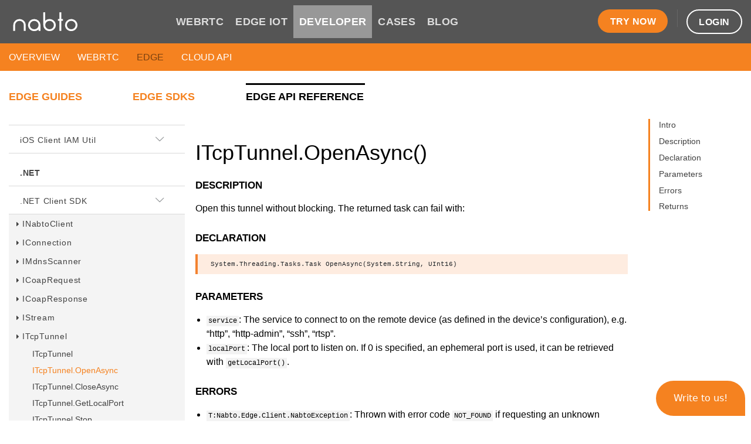

--- FILE ---
content_type: text/html
request_url: https://www.nabto.com/docs/developer/api-reference/dotnet-client-sdk/itcptunnel/openasync.html
body_size: 16388
content:
<!DOCTYPE html><html lang="en"><head><meta http-equiv="Content-Type"content="text/html; charset=UTF-8"><meta charset="utf-8"><meta name="viewport"content="width=device-width,initial-scale=1,shrink-to-fit=no"><title>ITcpTunnel.OpenAsync | .NET Client SDK | Nabto Developer Docs</title><meta name="description"content="Learn about ITcpTunnel.OpenAsync in the ITcpTunnel in .NET Client SDK"><meta name="keywords"content="Nabto,IoT,P2P,Documentation,Nabto Edge SDK,.NET Client SDK,ITcpTunnel,ITcpTunnel.OpenAsync"><meta name="google-site-verification"content="O4TV1ElqxwfEcldg8m6vJGMk6_h388GxKo0IVvDJmXI"><meta property="og:title"content="ITcpTunnel.OpenAsync | .NET Client SDK | Nabto Developer Docs"><meta property="og:description"content="Learn about ITcpTunnel.OpenAsync in the ITcpTunnel in .NET Client SDK"><meta property="og:image"content="/docs/images/social.png"><meta property="og:url"content="https://docs.nabto.com/docs/developer/api-reference/dotnet-client-sdk/itcptunnel/openasync.html"><meta name="twitter:card"content="summary_large_image"><meta name="twitter:creator"content="@nabto_com"><meta property="twitter:title"content="ITcpTunnel.OpenAsync | .NET Client SDK | Nabto Developer Docs"><meta property="twitter:description"content="Learn about ITcpTunnel.OpenAsync in the ITcpTunnel in .NET Client SDK"><meta property="twitter:image"content="/docs/images/social.png"><link rel="canonical"href="https://www.nabto.com/docs/developer/api-reference/dotnet-client-sdk/itcptunnel/openasync.html"><link href="https://fonts.googleapis.com/css?family=Roboto:300,400,400i,500,700"rel="stylesheet"><link rel="stylesheet"href="/docs/css/main.css"><link rel="stylesheet"href="/docs/assets/css/font-awesome.min.css"><link rel="stylesheet"href="/docs/assets/css/rouge-github.css"><script src="/docs/node_modules/jquery/dist/jquery.min.js"defer="defer"></script><script src="/docs/node_modules/jquery/dist/jquery.min.js"defer="defer"></script><script src="/docs/node_modules/popper.js/dist/umd/popper.min.js"defer="defer"></script><script src="/docs/node_modules/bootstrap/dist/js/bootstrap.min.js"defer="defer"></script><script src="/docs/js/main.js"defer="defer"></script><script type="text/javascript">window._chatlio=window._chatlio||[],function(){var e=document.getElementById("chatlio-widget-embed");if(e&&window.ChatlioReact&&_chatlio.init)_chatlio.init(e,ChatlioReact);else{for(var t=function(e){return function(){_chatlio.push([e].concat(arguments))}},i=["configure","identify","track","show","hide","isShown","isOnline","page","open","showOrHide"],n=0;n<i.length;n++)_chatlio[i[n]]||(_chatlio[i[n]]=t(i[n]));var o=document.createElement("script"),a=document.getElementsByTagName("script")[0];o.id="chatlio-widget-embed",o.src="https://w.chatlio.com/w.chatlio-widget.js",o.async=!0,o.setAttribute("data-embed-version","2.3"),o.setAttribute("data-widget-id","0522df02-d576-4359-5272-782fad9dbd02"),a.parentNode.insertBefore(o,a)}}(),function(e,t,i,n,o,a,c){e.fbq||(o=e.fbq=function(){o.callMethod?o.callMethod.apply(o,arguments):o.queue.push(arguments)},e._fbq||(e._fbq=o),o.push=o,o.loaded=!0,o.version="2.0",o.queue=[],(a=t.createElement(i)).async=!0,a.src="https://connect.facebook.net/en_US/fbevents.js",(c=t.getElementsByTagName(i)[0]).parentNode.insertBefore(a,c))}(window,document,"script"),fbq("init","2651683398190463"),fbq("track","PageView")</script><script async src="https://www.googletagmanager.com/gtag/js?id=G-71LPKEM62C"></script><script>function gtag(){dataLayer.push(arguments)}window.dataLayer=window.dataLayer||[],gtag("js",new Date),gtag("config","G-71LPKEM62C")</script><script>function toggleChatlio(){"undefined"!=typeof _chatlio?_chatlio.show({expanded:!0}):window.location.href="https://www.nabto.com/about/contact-us/"}</script></head><body><div id="wrapper"><header id="header"class="bg-dark position-relative"><div class="container d-flex align-items-center w-100"style="height:74px"><div class="logo"><a href="https://www.nabto.com/"><img src="/docs/images/logo.svg"alt="image description"></a></div><nav class="nav-holder"><ul id="nav"class="d-flex list-unstyled mb-0 text-uppercase"><li class=""><a href="https://www.nabto.com/webrtc/">WEBRTC</a></li><li class=""><a href="https://www.nabto.com/edge-iot/">EDGE IOT</a></li><li class="active"><a href="/docs/developer/systems/overview.html">DEVELOPER</a></li><li class=""><a href="https://www.nabto.com/cases/">CASES</a></li><li class=""><a href="https://www.nabto.com/blog/">BLOG</a></li></ul><ul class="d-flex list-unstyled mb-0"><li><a href="https://www.staging2.nabto.com/webrtc/"class="nav-button-1">Try now</a></li><li class="header-divider"></li><li><a href="https://console.cloud.nabto.com"class="nav-button-2">Login</a></li></ul></nav><div class="burger-wrap"><a href="#"class="nav-opener"><span></span></a></div></div></header><header class="page-header bg-warning position-relative"><div class="container d-flex align-items-center w-100"><ul class="d-flex list-unstyled mb-0 text-uppercase"><li style="padding:0 30px 0 0!important"><a href="/docs/developer/systems/overview.html"class="text-white">Overview</a></li><li style="padding:0 30px 0 0!important"><a href="/docs/developer/webrtc/guides/platform-overview.html"class="text-white">WebRTC</a></li><li style="padding:0 30px 0 0!important"><a href="/docs/developer/guides.html"class="text-black-50">Edge</a></li><li style="padding:0 30px 0 0!important"><a href="/docs/developer/cloud-api/api-reference.html"class="text-white">Cloud API</a></li></ul></div></header><main id="main"><noscript><img height="1"width="1"style="display:none"src="https://www.facebook.com/tr?id=544674490547708&ev=PageView&noscript=1"></noscript><div class="container"><nav class="nested-nav-wrap"><ul class="nested-nav-list list-unstyled d-flex"><li class=""><a href="/docs/developer/guides.html">Edge Guides</a></li><li class=""><a href="/docs/developer/platforms.html">Edge SDKs</a></li><li class="active"><a href="/docs/developer/api-reference.html">Edge API Reference</a></li></ul></nav><div class="doc-wrap"><div class="sticky-wrap-doc-nav"><nav class="doc-nav"><ul class="doc-nav-list list-unstyled md-0"><li><span class="nav-header"href="/docs">ANDROID</span></li><li><button type="button"data-toggle="collapse"data-target="#itcptunnel-openasync-android-client-sdk">Android Client SDK</button><div class="collapse"id="itcptunnel-openasync-android-client-sdk"><ul class="sub-nav-list list-unstyled md-0"><li><a class=""href="/docs/developer/api-reference/android-client-sdk/intro.html">Introduction</a></li><li><button type="button"data-toggle="collapse"data-target="#itcptunnel-openasync-android-client-sdk-nabtoclient-class">NabtoClient class</button><div class="collapse"id="itcptunnel-openasync-android-client-sdk-nabtoclient-class"><ul class="last-nav-list list-unstyled md-0"><li><a class=""href="/docs/developer/api-reference/android-client-sdk/nabtoclient/NabtoClient.html">NabtoClient</a></li><li><a class=""href="/docs/developer/api-reference/android-client-sdk/nabtoclient/NabtoClient.create.html">NabtoClient.create</a></li><li><a class=""href="/docs/developer/api-reference/android-client-sdk/nabtoclient/NabtoClient.setLogLevel.html">NabtoClient.setLogLevel</a></li><li><a class=""href="/docs/developer/api-reference/android-client-sdk/nabtoclient/NabtoClient.createPrivateKey.html">NabtoClient.createPrivateKey</a></li><li><a class=""href="/docs/developer/api-reference/android-client-sdk/nabtoclient/NabtoClient.createConnection.html">NabtoClient.createConnection</a></li><li><a class=""href="/docs/developer/api-reference/android-client-sdk/nabtoclient/NabtoClient.createMdnsScanner.html">NabtoClient.createMdnsScanner</a></li><li><a class=""href="/docs/developer/api-reference/android-client-sdk/nabtoclient/NabtoClient.addMdnsResultListener.html">NabtoClient.addMdnsResultListener</a></li><li><a class=""href="/docs/developer/api-reference/android-client-sdk/nabtoclient/NabtoClient.removeMdnsResultListener.html">NabtoClient.removeMdnsResultListener</a></li><li><a class=""href="/docs/developer/api-reference/android-client-sdk/nabtoclient/NabtoClient.version.html">NabtoClient.version</a></li><li><a class=""href="/docs/developer/api-reference/android-client-sdk/nabtoclient/NabtoClient.close.html">NabtoClient.close</a></li></ul></div></li><li><button type="button"data-toggle="collapse"data-target="#itcptunnel-openasync-android-client-sdk-connection-interface">Connection interface</button><div class="collapse"id="itcptunnel-openasync-android-client-sdk-connection-interface"><ul class="last-nav-list list-unstyled md-0"><li><a class=""href="/docs/developer/api-reference/android-client-sdk/connection/Connection.html">Connection</a></li><li><a class=""href="/docs/developer/api-reference/android-client-sdk/connection/Connection.Type.html">Connection.Type</a></li><li><a class=""href="/docs/developer/api-reference/android-client-sdk/connection/Connection.updateOptions.html">Connection.updateOptions</a></li><li><a class=""href="/docs/developer/api-reference/android-client-sdk/connection/Connection.getOptions.html">Connection.getOptions</a></li><li><a class=""href="/docs/developer/api-reference/android-client-sdk/connection/Connection.getDeviceFingerprint.html">Connection.getDeviceFingerprint</a></li><li><a class=""href="/docs/developer/api-reference/android-client-sdk/connection/Connection.getClientFingerprint.html">Connection.getClientFingerprint</a></li><li><a class=""href="/docs/developer/api-reference/android-client-sdk/connection/Connection.getType.html">Connection.getType</a></li><li><a class=""href="/docs/developer/api-reference/android-client-sdk/connection/Connection.enableDirectCandidates.html">Connection.enableDirectCandidates</a></li><li><a class=""href="/docs/developer/api-reference/android-client-sdk/connection/Connection.addDirectCandidate.html">Connection.addDirectCandidate</a></li><li><a class=""href="/docs/developer/api-reference/android-client-sdk/connection/Connection.endOfDirectCandidates.html">Connection.endOfDirectCandidates</a></li><li><a class=""href="/docs/developer/api-reference/android-client-sdk/connection/Connection.createStream.html">Connection.createStream</a></li><li><a class=""href="/docs/developer/api-reference/android-client-sdk/connection/Connection.createCoap.html">Connection.createCoap</a></li><li><a class=""href="/docs/developer/api-reference/android-client-sdk/connection/Connection.createTcpTunnel.html">Connection.createTcpTunnel</a></li><li><a class=""href="/docs/developer/api-reference/android-client-sdk/connection/Connection.connectionClose.html">Connection.connectionClose</a></li><li><a class=""href="/docs/developer/api-reference/android-client-sdk/connection/Connection.connectionCloseCallback.html">Connection.connectionCloseCallback</a></li><li><a class=""href="/docs/developer/api-reference/android-client-sdk/connection/Connection.close.html">Connection.close</a></li><li><a class=""href="/docs/developer/api-reference/android-client-sdk/connection/Connection.connect.html">Connection.connect</a></li><li><a class=""href="/docs/developer/api-reference/android-client-sdk/connection/Connection.connectCallback.html">Connection.connectCallback</a></li><li><a class=""href="/docs/developer/api-reference/android-client-sdk/connection/Connection.getLocalChannelErrorCode.html">Connection.getLocalChannelErrorCode</a></li><li><a class=""href="/docs/developer/api-reference/android-client-sdk/connection/Connection.getRemoteChannelErrorCode.html">Connection.getRemoteChannelErrorCode</a></li><li><a class=""href="/docs/developer/api-reference/android-client-sdk/connection/Connection.getDirectCandidatesChannelErrorCode.html">Connection.getDirectCandidatesChannelErrorCode</a></li><li><a class=""href="/docs/developer/api-reference/android-client-sdk/connection/Connection.passwordAuthenticate.html">Connection.passwordAuthenticate</a></li><li><a class=""href="/docs/developer/api-reference/android-client-sdk/connection/Connection.passwordAuthenticateCallback.html">Connection.passwordAuthenticateCallback</a></li><li><a class=""href="/docs/developer/api-reference/android-client-sdk/connection/Connection.addConnectionEventsListener.html">Connection.addConnectionEventsListener</a></li><li><a class=""href="/docs/developer/api-reference/android-client-sdk/connection/Connection.removeConnectionEventsListener.html">Connection.removeConnectionEventsListener</a></li><li><a class=""href="/docs/developer/api-reference/android-client-sdk/connection/Connection.awaitConnectionClose.html">Kotlin: Connection.awaitConnectionClose</a></li><li><a class=""href="/docs/developer/api-reference/android-client-sdk/connection/Connection.awaitConnect.html">Kotlin: Connection.awaitConnect</a></li></ul></div></li><li><button type="button"data-toggle="collapse"data-target="#itcptunnel-openasync-android-client-sdk-connectioneventscallback-class">ConnectionEventsCallback class</button><div class="collapse"id="itcptunnel-openasync-android-client-sdk-connectioneventscallback-class"><ul class="last-nav-list list-unstyled md-0"><li><a class=""href="/docs/developer/api-reference/android-client-sdk/connection/ConnectionEventsCallback.html">ConnectionEventsCallback</a></li><li><a class=""href="/docs/developer/api-reference/android-client-sdk/connection/ConnectionEventsCallback.onEvent.html">ConnectionEventsCallback.onEvent</a></li></ul></div></li><li><button type="button"data-toggle="collapse"data-target="#itcptunnel-openasync-android-client-sdk-mdnsscanner-interface">MdnsScanner interface</button><div class="collapse"id="itcptunnel-openasync-android-client-sdk-mdnsscanner-interface"><ul class="last-nav-list list-unstyled md-0"><li><a class=""href="/docs/developer/api-reference/android-client-sdk/mdns/MdnsScanner.html">MdnsScanner</a></li><li><a class=""href="/docs/developer/api-reference/android-client-sdk/mdns/MdnsScanner.start.html">MdnsScanner.start</a></li><li><a class=""href="/docs/developer/api-reference/android-client-sdk/mdns/MdnsScanner.stop.html">MdnsScanner.stop</a></li><li><a class=""href="/docs/developer/api-reference/android-client-sdk/mdns/MdnsScanner.isStarted.html">MdnsScanner.isStarted</a></li><li><a class=""href="/docs/developer/api-reference/android-client-sdk/mdns/MdnsScanner.addMdnsResultReceiver.html">MdnsScanner.addMdnsResultReceiver</a></li><li><a class=""href="/docs/developer/api-reference/android-client-sdk/mdns/MdnsScanner.removeMdnsResultReceiver.html">MdnsScanner.removeMdnsResultReceiver</a></li></ul></div></li><li><button type="button"data-toggle="collapse"data-target="#itcptunnel-openasync-android-client-sdk-mdnsresult-interface">MdnsResult interface</button><div class="collapse"id="itcptunnel-openasync-android-client-sdk-mdnsresult-interface"><ul class="last-nav-list list-unstyled md-0"><li><a class=""href="/docs/developer/api-reference/android-client-sdk/mdns/MdnsResult.html">MdnsResult</a></li><li><a class=""href="/docs/developer/api-reference/android-client-sdk/mdns/MdnsResult.Action.html">MdnsResult.Action</a></li><li><a class=""href="/docs/developer/api-reference/android-client-sdk/mdns/MdnsResult.getDeviceId.html">MdnsResult.getDeviceId</a></li><li><a class=""href="/docs/developer/api-reference/android-client-sdk/mdns/MdnsResult.getProductId.html">MdnsResult.getProductId</a></li><li><a class=""href="/docs/developer/api-reference/android-client-sdk/mdns/MdnsResult.getServiceInstanceName.html">MdnsResult.getServiceInstanceName</a></li><li><a class=""href="/docs/developer/api-reference/android-client-sdk/mdns/MdnsResult.getTxtItems.html">MdnsResult.getTxtItems</a></li><li><a class=""href="/docs/developer/api-reference/android-client-sdk/mdns/MdnsResult.getAction.html">MdnsResult.getAction</a></li></ul></div></li><li><button type="button"data-toggle="collapse"data-target="#itcptunnel-openasync-android-client-sdk-mdnsresultlistener-interface">MdnsResultListener interface</button><div class="collapse"id="itcptunnel-openasync-android-client-sdk-mdnsresultlistener-interface"><ul class="last-nav-list list-unstyled md-0"><li><a class=""href="/docs/developer/api-reference/android-client-sdk/mdns/MdnsResultListener.html">MdnsResultListener</a></li><li><a class=""href="/docs/developer/api-reference/android-client-sdk/mdns/MdnsResultListener.onChange.html">MdnsResultListener.onChange</a></li></ul></div></li><li><button type="button"data-toggle="collapse"data-target="#itcptunnel-openasync-android-client-sdk-coap-interface">Coap interface</button><div class="collapse"id="itcptunnel-openasync-android-client-sdk-coap-interface"><ul class="last-nav-list list-unstyled md-0"><li><a class=""href="/docs/developer/api-reference/android-client-sdk/coap/Coap.html">Coap</a></li><li><a class=""href="/docs/developer/api-reference/android-client-sdk/coap/Coap.ContentFormat.html">Coap.ContentFormat</a></li><li><a class=""href="/docs/developer/api-reference/android-client-sdk/coap/Coap.ContentFormat.TEXT_PLAIN.html">Coap.ContentFormat.TEXT_PLAIN</a></li><li><a class=""href="/docs/developer/api-reference/android-client-sdk/coap/Coap.ContentFormat.APPLICATION_XML.html">Coap.ContentFormat.APPLICATION_XML</a></li><li><a class=""href="/docs/developer/api-reference/android-client-sdk/coap/Coap.ContentFormat.APPLICATION_OCTET_STREAM.html">Coap.ContentFormat.APPLICATION_OCTET_STREAM</a></li><li><a class=""href="/docs/developer/api-reference/android-client-sdk/coap/Coap.ContentFormat.APPLICATION_CBOR.html">Coap.ContentFormat.APPLICATION_CBOR</a></li><li><a class=""href="/docs/developer/api-reference/android-client-sdk/coap/Coap.setRequestPayload.html">Coap.setRequestPayload</a></li><li><a class=""href="/docs/developer/api-reference/android-client-sdk/coap/Coap.execute.html">Coap.execute</a></li><li><a class=""href="/docs/developer/api-reference/android-client-sdk/coap/Coap.executeCallback.html">Coap.executeCallback</a></li><li><a class=""href="/docs/developer/api-reference/android-client-sdk/coap/Coap.getResponseStatusCode.html">Coap.getResponseStatusCode</a></li><li><a class=""href="/docs/developer/api-reference/android-client-sdk/coap/Coap.getResponseContentFormat.html">Coap.getResponseContentFormat</a></li><li><a class=""href="/docs/developer/api-reference/android-client-sdk/coap/Coap.getResponsePayload.html">Coap.getResponsePayload</a></li><li><a class=""href="/docs/developer/api-reference/android-client-sdk/coap/Coap.close.html">Coap.close</a></li><li><a class=""href="/docs/developer/api-reference/android-client-sdk/coap/Coap.awaitExecute.html">Kotlin: Coap.awaitExecute</a></li></ul></div></li><li><button type="button"data-toggle="collapse"data-target="#itcptunnel-openasync-android-client-sdk-stream-interface">Stream interface</button><div class="collapse"id="itcptunnel-openasync-android-client-sdk-stream-interface"><ul class="last-nav-list list-unstyled md-0"><li><a class=""href="/docs/developer/api-reference/android-client-sdk/stream/Stream.html">Stream</a></li><li><a class=""href="/docs/developer/api-reference/android-client-sdk/stream/Stream.open.html">Stream.open</a></li><li><a class=""href="/docs/developer/api-reference/android-client-sdk/stream/Stream.openCallback.html">Stream.openCallback</a></li><li><a class=""href="/docs/developer/api-reference/android-client-sdk/stream/Stream.readSome.html">Stream.readSome</a></li><li><a class=""href="/docs/developer/api-reference/android-client-sdk/stream/Stream.readSomeCallback.html">Stream.readSomeCallback</a></li><li><a class=""href="/docs/developer/api-reference/android-client-sdk/stream/Stream.readAll.html">Stream.readAll</a></li><li><a class=""href="/docs/developer/api-reference/android-client-sdk/stream/Stream.readAllCallback.html">Stream.readAllCallback</a></li><li><a class=""href="/docs/developer/api-reference/android-client-sdk/stream/Stream.write.html">Stream.write</a></li><li><a class=""href="/docs/developer/api-reference/android-client-sdk/stream/Stream.writeCallback.html">Stream.writeCallback</a></li><li><a class=""href="/docs/developer/api-reference/android-client-sdk/stream/Stream.streamClose.html">Stream.streamClose</a></li><li><a class=""href="/docs/developer/api-reference/android-client-sdk/stream/Stream.streamCloseCallback.html">Stream.streamCloseCallback</a></li><li><a class=""href="/docs/developer/api-reference/android-client-sdk/stream/Stream.close.html">Stream.close</a></li><li><a class=""href="/docs/developer/api-reference/android-client-sdk/stream/Stream.abort.html">Stream.abort</a></li><li><a class=""href="/docs/developer/api-reference/android-client-sdk/stream/Stream.awaitOpen.html">Kotlin: Stream.awaitOpen</a></li><li><a class=""href="/docs/developer/api-reference/android-client-sdk/stream/Stream.awaitReadSome.html">Kotlin: Stream.awaitReadSome</a></li><li><a class=""href="/docs/developer/api-reference/android-client-sdk/stream/Stream.awaitReadAll.html">Kotlin: Stream.awaitReadAll</a></li><li><a class=""href="/docs/developer/api-reference/android-client-sdk/stream/Stream.awaitWrite.html">Kotlin: Stream.awaitWrite</a></li><li><a class=""href="/docs/developer/api-reference/android-client-sdk/stream/Stream.awaitStreamClose.html">Kotlin: Stream.awaitStreamClose</a></li></ul></div></li><li><button type="button"data-toggle="collapse"data-target="#itcptunnel-openasync-android-client-sdk-tcptunnel-interface">TcpTunnel interface</button><div class="collapse"id="itcptunnel-openasync-android-client-sdk-tcptunnel-interface"><ul class="last-nav-list list-unstyled md-0"><li><a class=""href="/docs/developer/api-reference/android-client-sdk/tcptunnel/TcpTunnel.html">TcpTunnel</a></li><li><a class=""href="/docs/developer/api-reference/android-client-sdk/tcptunnel/TcpTunnel.open.html">TcpTunnel.open</a></li><li><a class=""href="/docs/developer/api-reference/android-client-sdk/tcptunnel/TcpTunnel.openCallback.html">TcpTunnel.openCallback</a></li><li><a class=""href="/docs/developer/api-reference/android-client-sdk/tcptunnel/TcpTunnel.tunnelCloseCallback.html">TcpTunnel.tunnelCloseCallback</a></li><li><a class=""href="/docs/developer/api-reference/android-client-sdk/tcptunnel/TcpTunnel.getLocalPort.html">TcpTunnel.getLocalPort</a></li><li><a class=""href="/docs/developer/api-reference/android-client-sdk/tcptunnel/TcpTunnel.tunnelClose.html">TcpTunnel.tunnelClose</a></li><li><a class=""href="/docs/developer/api-reference/android-client-sdk/tcptunnel/TcpTunnel.close.html">TcpTunnel.close</a></li><li><a class=""href="/docs/developer/api-reference/android-client-sdk/tcptunnel/TcpTunnel.awaitOpen.html">Kotlin: TcpTunnel.awaitOpen</a></li><li><a class=""href="/docs/developer/api-reference/android-client-sdk/tcptunnel/TcpTunnel.awaitTunnelClose.html">Kotlin: TcpTunnel.awaitTunnelClose</a></li></ul></div></li><li><button type="button"data-toggle="collapse"data-target="#itcptunnel-openasync-android-client-sdk-errorcode-class">ErrorCode class</button><div class="collapse"id="itcptunnel-openasync-android-client-sdk-errorcode-class"><ul class="last-nav-list list-unstyled md-0"><li><a class=""href="/docs/developer/api-reference/android-client-sdk/errorcodes/ErrorCode.html">ErrorCode</a></li><li><a class=""href="/docs/developer/api-reference/android-client-sdk/errorcodes/ErrorCode.getDescription.html">ErrorCode.getDescription</a></li><li><a class=""href="/docs/developer/api-reference/android-client-sdk/errorcodes/ErrorCode.getName.html">ErrorCode.getName</a></li><li><a class=""href="/docs/developer/api-reference/android-client-sdk/errorcodes/ErrorCode.getErrorCode.html">ErrorCode.getErrorCode</a></li></ul></div></li><li><button type="button"data-toggle="collapse"data-target="#itcptunnel-openasync-android-client-sdk-errorcodes-class">ErrorCodes class</button><div class="collapse"id="itcptunnel-openasync-android-client-sdk-errorcodes-class"><ul class="last-nav-list list-unstyled md-0"><li><a class=""href="/docs/developer/api-reference/android-client-sdk/errorcodes/ErrorCodes.html">ErrorCodes</a></li><li><a class=""href="/docs/developer/api-reference/android-client-sdk/errorcodes/ErrorCodes.OK.html">ErrorCodes.OK</a></li><li><a class=""href="/docs/developer/api-reference/android-client-sdk/errorcodes/ErrorCodes.ABORTED.html">ErrorCodes.ABORTED</a></li><li><a class=""href="/docs/developer/api-reference/android-client-sdk/errorcodes/ErrorCodes.BAD_RESPONSE.html">ErrorCodes.BAD_RESPONSE</a></li><li><a class=""href="/docs/developer/api-reference/android-client-sdk/errorcodes/ErrorCodes.CLOSED.html">ErrorCodes.CLOSED</a></li><li><a class=""href="/docs/developer/api-reference/android-client-sdk/errorcodes/ErrorCodes.DNS.html">ErrorCodes.DNS</a></li><li><a class=""href="/docs/developer/api-reference/android-client-sdk/errorcodes/ErrorCodes.END_OF_FILE.html">ErrorCodes.END_OF_FILE</a></li><li><a class=""href="/docs/developer/api-reference/android-client-sdk/errorcodes/ErrorCodes.FORBIDDEN.html">ErrorCodes.FORBIDDEN</a></li><li><a class=""href="/docs/developer/api-reference/android-client-sdk/errorcodes/ErrorCodes.FUTURE_NOT_RESOLVED.html">ErrorCodes.FUTURE_NOT_RESOLVED</a></li><li><a class=""href="/docs/developer/api-reference/android-client-sdk/errorcodes/ErrorCodes.INVALID_ARGUMENT.html">ErrorCodes.INVALID_ARGUMENT</a></li><li><a class=""href="/docs/developer/api-reference/android-client-sdk/errorcodes/ErrorCodes.INVALID_STATE.html">ErrorCodes.INVALID_STATE</a></li><li><a class=""href="/docs/developer/api-reference/android-client-sdk/errorcodes/ErrorCodes.NOT_CONNECTED.html">ErrorCodes.NOT_CONNECTED</a></li><li><a class=""href="/docs/developer/api-reference/android-client-sdk/errorcodes/ErrorCodes.NOT_FOUND.html">ErrorCodes.NOT_FOUND</a></li><li><a class=""href="/docs/developer/api-reference/android-client-sdk/errorcodes/ErrorCodes.NOT_IMPLEMENTED.html">ErrorCodes.NOT_IMPLEMENTED</a></li><li><a class=""href="/docs/developer/api-reference/android-client-sdk/errorcodes/ErrorCodes.NO_CHANNELS.html">ErrorCodes.NO_CHANNELS</a></li><li><a class=""href="/docs/developer/api-reference/android-client-sdk/errorcodes/ErrorCodes.NO_DATA.html">ErrorCodes.NO_DATA</a></li><li><a class=""href="/docs/developer/api-reference/android-client-sdk/errorcodes/ErrorCodes.OPERATION_IN_PROGRESS.html">ErrorCodes.OPERATION_IN_PROGRESS</a></li><li><a class=""href="/docs/developer/api-reference/android-client-sdk/errorcodes/ErrorCodes.PARSE.html">ErrorCodes.PARSE</a></li><li><a class=""href="/docs/developer/api-reference/android-client-sdk/errorcodes/ErrorCodes.PORT_IN_USE.html">ErrorCodes.PORT_IN_USE</a></li><li><a class=""href="/docs/developer/api-reference/android-client-sdk/errorcodes/ErrorCodes.STOPPED.html">ErrorCodes.STOPPED</a></li><li><a class=""href="/docs/developer/api-reference/android-client-sdk/errorcodes/ErrorCodes.TIMEOUT.html">ErrorCodes.TIMEOUT</a></li><li><a class=""href="/docs/developer/api-reference/android-client-sdk/errorcodes/ErrorCodes.UNKNOWN.html">ErrorCodes.UNKNOWN</a></li><li><a class=""href="/docs/developer/api-reference/android-client-sdk/errorcodes/ErrorCodes.NONE.html">ErrorCodes.NONE</a></li><li><a class=""href="/docs/developer/api-reference/android-client-sdk/errorcodes/ErrorCodes.NOT_ATTACHED.html">ErrorCodes.NOT_ATTACHED</a></li><li><a class=""href="/docs/developer/api-reference/android-client-sdk/errorcodes/ErrorCodes.TOKEN_REJECTED.html">ErrorCodes.TOKEN_REJECTED</a></li><li><a class=""href="/docs/developer/api-reference/android-client-sdk/errorcodes/ErrorCodes.COULD_BLOCK.html">ErrorCodes.COULD_BLOCK</a></li><li><a class=""href="/docs/developer/api-reference/android-client-sdk/errorcodes/ErrorCodes.UNAUTHORIZED.html">ErrorCodes.UNAUTHORIZED</a></li><li><a class=""href="/docs/developer/api-reference/android-client-sdk/errorcodes/ErrorCodes.TOO_MANY_REQUESTS.html">ErrorCodes.TOO_MANY_REQUESTS</a></li><li><a class=""href="/docs/developer/api-reference/android-client-sdk/errorcodes/ErrorCodes.UNKNOWN_PRODUCT_ID.html">ErrorCodes.UNKNOWN_PRODUCT_ID</a></li><li><a class=""href="/docs/developer/api-reference/android-client-sdk/errorcodes/ErrorCodes.UNKNOWN_DEVICE_ID.html">ErrorCodes.UNKNOWN_DEVICE_ID</a></li><li><a class=""href="/docs/developer/api-reference/android-client-sdk/errorcodes/ErrorCodes.UNKNOWN_SERVER_KEY.html">ErrorCodes.UNKNOWN_SERVER_KEY</a></li><li><a class=""href="/docs/developer/api-reference/android-client-sdk/errorcodes/ErrorCodes.CONNECTION_REFUSED.html">ErrorCodes.CONNECTION_REFUSED</a></li><li><a class=""href="/docs/developer/api-reference/android-client-sdk/errorcodes/ErrorCodes.INTERNAL_ERROR.html">ErrorCodes.INTERNAL_ERROR</a></li></ul></div></li><li><button type="button"data-toggle="collapse"data-target="#itcptunnel-openasync-android-client-sdk-nabtoexception-interface">NabtoException interface</button><div class="collapse"id="itcptunnel-openasync-android-client-sdk-nabtoexception-interface"><ul class="last-nav-list list-unstyled md-0"><li><a class=""href="/docs/developer/api-reference/android-client-sdk/exceptions/NabtoException.html">NabtoException</a></li><li><a class=""href="/docs/developer/api-reference/android-client-sdk/exceptions/NabtoException.getErrorCode.html">NabtoException.getErrorCode</a></li></ul></div></li><li><button type="button"data-toggle="collapse"data-target="#itcptunnel-openasync-android-client-sdk-nabtocheckedexception-class">NabtoCheckedException class</button><div class="collapse"id="itcptunnel-openasync-android-client-sdk-nabtocheckedexception-class"><ul class="last-nav-list list-unstyled md-0"><li><a class=""href="/docs/developer/api-reference/android-client-sdk/exceptions/NabtoCheckedException.html">NabtoCheckedException</a></li><li><a class=""href="/docs/developer/api-reference/android-client-sdk/exceptions/NabtoCheckedException.getErrorCode.html">NabtoCheckedException.getErrorCode</a></li></ul></div></li><li><button type="button"data-toggle="collapse"data-target="#itcptunnel-openasync-android-client-sdk-nabtoruntimeexception-class">NabtoRuntimeException class</button><div class="collapse"id="itcptunnel-openasync-android-client-sdk-nabtoruntimeexception-class"><ul class="last-nav-list list-unstyled md-0"><li><a class=""href="/docs/developer/api-reference/android-client-sdk/exceptions/NabtoRuntimeException.html">NabtoRuntimeException</a></li><li><a class=""href="/docs/developer/api-reference/android-client-sdk/exceptions/NabtoRuntimeException.getErrorCode.html">NabtoRuntimeException.getErrorCode</a></li></ul></div></li><li><button type="button"data-toggle="collapse"data-target="#itcptunnel-openasync-android-client-sdk-nabtoeofexception-class">NabtoEOFException class</button><div class="collapse"id="itcptunnel-openasync-android-client-sdk-nabtoeofexception-class"><ul class="last-nav-list list-unstyled md-0"><li><a class=""href="/docs/developer/api-reference/android-client-sdk/exceptions/NabtoEOFException.html">NabtoEOFException</a></li></ul></div></li><li><button type="button"data-toggle="collapse"data-target="#itcptunnel-openasync-android-client-sdk-nabtonochannelsexception-class">NabtoNoChannelsException class</button><div class="collapse"id="itcptunnel-openasync-android-client-sdk-nabtonochannelsexception-class"><ul class="last-nav-list list-unstyled md-0"><li><a class=""href="/docs/developer/api-reference/android-client-sdk/exceptions/NabtoNoChannelsException.html">NabtoNoChannelsException</a></li><li><a class=""href="/docs/developer/api-reference/android-client-sdk/exceptions/NabtoNoChannelsException.getLocalChannelErrorCode.html">NabtoNoChannelsException.getLocalChannelErrorCode</a></li><li><a class=""href="/docs/developer/api-reference/android-client-sdk/exceptions/NabtoNoChannelsException.getRemoteChannelErrorCode.html">NabtoNoChannelsException.getRemoteChannelErrorCode</a></li><li><a class=""href="/docs/developer/api-reference/android-client-sdk/exceptions/NabtoNoChannelsException.getDirectCandidatesChannelErrorCode.html">NabtoNoChannelsException.getDirectCandidatesChannelErrorCode</a></li></ul></div></li><li><button type="button"data-toggle="collapse"data-target="#itcptunnel-openasync-android-client-sdk-nabtocallback-interface">NabtoCallback interface</button><div class="collapse"id="itcptunnel-openasync-android-client-sdk-nabtocallback-interface"><ul class="last-nav-list list-unstyled md-0"><li><a class=""href="/docs/developer/api-reference/android-client-sdk/nabtocallback/NabtoCallback.html">NabtoCallback</a></li><li><a class=""href="/docs/developer/api-reference/android-client-sdk/nabtocallback/NabtoCallback.run.html">NabtoCallback.run</a></li></ul></div></li></ul></div></li><li><button type="button"data-toggle="collapse"data-target="#itcptunnel-openasync-android-client-iam-util">Android Client IAM Util</button><div class="collapse"id="itcptunnel-openasync-android-client-iam-util"><ul class="sub-nav-list list-unstyled md-0"><li><a class=""href="/docs/developer/api-reference/android-client-sdk/iam-util/intro.html">Introduction</a></li><li><button type="button"data-toggle="collapse"data-target="#itcptunnel-openasync-android-client-iam-util-iamutil-class">IamUtil class</button><div class="collapse"id="itcptunnel-openasync-android-client-iam-util-iamutil-class"><ul class="last-nav-list list-unstyled md-0"><li><a class=""href="/docs/developer/api-reference/android-client-sdk/iam-util/IamUtil.html">IamUtil</a></li><li><a class=""href="/docs/developer/api-reference/android-client-sdk/iam-util/IamUtil.create.html">IamUtil.create</a></li><li><a class=""href="/docs/developer/api-reference/android-client-sdk/iam-util/IamUtil.pairLocalOpen.html">IamUtil.pairLocalOpen</a></li><li><a class=""href="/docs/developer/api-reference/android-client-sdk/iam-util/IamUtil.pairLocalOpenCallback.html">IamUtil.pairLocalOpenCallback</a></li><li><a class=""href="/docs/developer/api-reference/android-client-sdk/iam-util/IamUtil.pairLocalInitial.html">IamUtil.pairLocalInitial</a></li><li><a class=""href="/docs/developer/api-reference/android-client-sdk/iam-util/IamUtil.pairLocalInitialCallback.html">IamUtil.pairLocalInitialCallback</a></li><li><a class=""href="/docs/developer/api-reference/android-client-sdk/iam-util/IamUtil.pairPasswordOpen.html">IamUtil.pairPasswordOpen</a></li><li><a class=""href="/docs/developer/api-reference/android-client-sdk/iam-util/IamUtil.pairPasswordOpenCallback.html">IamUtil.pairPasswordOpenCallback</a></li><li><a class=""href="/docs/developer/api-reference/android-client-sdk/iam-util/IamUtil.pairPasswordInvite.html">IamUtil.pairPasswordInvite</a></li><li><a class=""href="/docs/developer/api-reference/android-client-sdk/iam-util/IamUtil.pairPasswordInviteCallback.html">IamUtil.pairPasswordInviteCallback</a></li><li><a class=""href="/docs/developer/api-reference/android-client-sdk/iam-util/IamUtil.getAvailablePairingModes.html">IamUtil.getAvailablePairingModes</a></li><li><a class=""href="/docs/developer/api-reference/android-client-sdk/iam-util/IamUtil.getDeviceDetails.html">IamUtil.getDeviceDetails</a></li><li><a class=""href="/docs/developer/api-reference/android-client-sdk/iam-util/IamUtil.getDeviceDetailsCallback.html">IamUtil.getDeviceDetailsCallback</a></li><li><a class=""href="/docs/developer/api-reference/android-client-sdk/iam-util/IamUtil.isCurrentUserPaired.html">IamUtil.isCurrentUserPaired</a></li><li><a class=""href="/docs/developer/api-reference/android-client-sdk/iam-util/IamUtil.isCurrentUserPairedCallback.html">IamUtil.isCurrentUserPairedCallback</a></li><li><a class=""href="/docs/developer/api-reference/android-client-sdk/iam-util/IamUtil.getUser.html">IamUtil.getUser</a></li><li><a class=""href="/docs/developer/api-reference/android-client-sdk/iam-util/IamUtil.getUserCallback.html">IamUtil.getUserCallback</a></li><li><a class=""href="/docs/developer/api-reference/android-client-sdk/iam-util/IamUtil.getCurrentUser.html">IamUtil.getCurrentUser</a></li><li><a class=""href="/docs/developer/api-reference/android-client-sdk/iam-util/IamUtil.getCurrentUserCallback.html">IamUtil.getCurrentUserCallback</a></li><li><a class=""href="/docs/developer/api-reference/android-client-sdk/iam-util/IamUtil.getAvailableRoles.html">IamUtil.getAvailableRoles</a></li><li><a class=""href="/docs/developer/api-reference/android-client-sdk/iam-util/IamUtil.getAvailableRolesCallback.html">IamUtil.getAvailableRolesCallback</a></li><li><a class=""href="/docs/developer/api-reference/android-client-sdk/iam-util/IamUtil.createUser.html">IamUtil.createUser</a></li><li><a class=""href="/docs/developer/api-reference/android-client-sdk/iam-util/IamUtil.createUserCallback.html">IamUtil.createUserCallback</a></li><li><a class=""href="/docs/developer/api-reference/android-client-sdk/iam-util/IamUtil.updateUserPassword.html">IamUtil.updateUserPassword</a></li><li><a class=""href="/docs/developer/api-reference/android-client-sdk/iam-util/IamUtil.updateUserPasswordCallback.html">IamUtil.updateUserPasswordCallback</a></li><li><a class=""href="/docs/developer/api-reference/android-client-sdk/iam-util/IamUtil.updateUserRole.html">IamUtil.updateUserRole</a></li><li><a class=""href="/docs/developer/api-reference/android-client-sdk/iam-util/IamUtil.updateUserRoleCallback.html">IamUtil.updateUserRoleCallback</a></li><li><a class=""href="/docs/developer/api-reference/android-client-sdk/iam-util/IamUtil.updateUserDisplayName.html">IamUtil.updateUserDisplayName</a></li><li><a class=""href="/docs/developer/api-reference/android-client-sdk/iam-util/IamUtil.updateUserDisplayNameCallback.html">IamUtil.updateUserDisplayNameCallback</a></li><li><a class=""href="/docs/developer/api-reference/android-client-sdk/iam-util/IamUtil.renameUser.html">IamUtil.renameUser</a></li><li><a class=""href="/docs/developer/api-reference/android-client-sdk/iam-util/IamUtil.renameUserCallback.html">IamUtil.renameUserCallback</a></li><li><a class=""href="/docs/developer/api-reference/android-client-sdk/iam-util/IamUtil.deleteUser.html">IamUtil.deleteUser</a></li><li><a class=""href="/docs/developer/api-reference/android-client-sdk/iam-util/IamUtil.deleteUserCallback.html">IamUtil.deleteUserCallback</a></li><li><a class=""href="/docs/developer/api-reference/android-client-sdk/iam-util/IamUtil.awaitPairLocalOpen.html">Kotlin: IamUtil.awaitPairLocalOpen</a></li><li><a class=""href="/docs/developer/api-reference/android-client-sdk/iam-util/IamUtil.awaitPairLocalInitial.html">Kotlin: IamUtil.awaitPairLocalInitial</a></li><li><a class=""href="/docs/developer/api-reference/android-client-sdk/iam-util/IamUtil.awaitPairPasswordOpen.html">Kotlin: IamUtil.awaitPairPasswordOpen</a></li><li><a class=""href="/docs/developer/api-reference/android-client-sdk/iam-util/IamUtil.awaitPairPasswordInvite.html">Kotlin: IamUtil.awaitPairPasswordInvite</a></li><li><a class=""href="/docs/developer/api-reference/android-client-sdk/iam-util/IamUtil.awaitGetDeviceDetails.html">Kotlin: IamUtil.awaitGetDeviceDetails</a></li><li><a class=""href="/docs/developer/api-reference/android-client-sdk/iam-util/IamUtil.awaitGetAvailableRoles.html">Kotlin: IamUtil.awaitGetAvailableRoles</a></li><li><a class=""href="/docs/developer/api-reference/android-client-sdk/iam-util/IamUtil.awaitIsCurrentUserPaired.html">Kotlin: IamUtil.awaitIsCurrentUserPaired</a></li><li><a class=""href="/docs/developer/api-reference/android-client-sdk/iam-util/IamUtil.awaitGetUser.html">Kotlin: IamUtil.awaitGetUser</a></li><li><a class=""href="/docs/developer/api-reference/android-client-sdk/iam-util/IamUtil.awaitGetCurrentUser.html">Kotlin: IamUtil.awaitGetCurrentUser</a></li><li><a class=""href="/docs/developer/api-reference/android-client-sdk/iam-util/IamUtil.awaitCreateUser.html">Kotlin: IamUtil.awaitCreateUser</a></li><li><a class=""href="/docs/developer/api-reference/android-client-sdk/iam-util/IamUtil.awaitUpdateUserPassword.html">Kotlin: IamUtil.awaitUpdateUserPassword</a></li><li><a class=""href="/docs/developer/api-reference/android-client-sdk/iam-util/IamUtil.awaitUpdateUserRole.html">Kotlin: IamUtil.awaitUpdateUserRole</a></li><li><a class=""href="/docs/developer/api-reference/android-client-sdk/iam-util/IamUtil.awaitUpdateUserDisplayName.html">Kotlin: IamUtil.awaitUpdateUserDisplayName</a></li><li><a class=""href="/docs/developer/api-reference/android-client-sdk/iam-util/IamUtil.awaitRenameUser.html">Kotlin: IamUtil.awaitRenameUser</a></li><li><a class=""href="/docs/developer/api-reference/android-client-sdk/iam-util/IamUtil.awaitDeleteUser.html">Kotlin: IamUtil.awaitDeleteUser</a></li></ul></div></li><li><button type="button"data-toggle="collapse"data-target="#itcptunnel-openasync-android-client-iam-util-devicedetails-class">DeviceDetails class</button><div class="collapse"id="itcptunnel-openasync-android-client-iam-util-devicedetails-class"><ul class="last-nav-list list-unstyled md-0"><li><a class=""href="/docs/developer/api-reference/android-client-sdk/iam-util/DeviceDetails.html">DeviceDetails</a></li><li><a class=""href="/docs/developer/api-reference/android-client-sdk/iam-util/DeviceDetails.getModes.html">DeviceDetails.getModes</a></li><li><a class=""href="/docs/developer/api-reference/android-client-sdk/iam-util/DeviceDetails.getNabtoVersion.html">DeviceDetails.getNabtoVersion</a></li><li><a class=""href="/docs/developer/api-reference/android-client-sdk/iam-util/DeviceDetails.getAppVersion.html">DeviceDetails.getAppVersion</a></li><li><a class=""href="/docs/developer/api-reference/android-client-sdk/iam-util/DeviceDetails.getAppName.html">DeviceDetails.getAppName</a></li><li><a class=""href="/docs/developer/api-reference/android-client-sdk/iam-util/DeviceDetails.getProductId.html">DeviceDetails.getProductId</a></li><li><a class=""href="/docs/developer/api-reference/android-client-sdk/iam-util/DeviceDetails.getDeviceId.html">DeviceDetails.getDeviceId</a></li></ul></div></li><li><button type="button"data-toggle="collapse"data-target="#itcptunnel-openasync-android-client-iam-util-iamuser-class">IamUser class</button><div class="collapse"id="itcptunnel-openasync-android-client-iam-util-iamuser-class"><ul class="last-nav-list list-unstyled md-0"><li><a class=""href="/docs/developer/api-reference/android-client-sdk/iam-util/IamUser.html">IamUser</a></li><li><a class=""href="/docs/developer/api-reference/android-client-sdk/iam-util/IamUser.getUsername.html">IamUser.getUsername</a></li><li><a class=""href="/docs/developer/api-reference/android-client-sdk/iam-util/IamUser.getDisplayName.html">IamUser.getDisplayName</a></li><li><a class=""href="/docs/developer/api-reference/android-client-sdk/iam-util/IamUser.getFingerprint.html">IamUser.getFingerprint</a></li><li><a class=""href="/docs/developer/api-reference/android-client-sdk/iam-util/IamUser.getSct.html">IamUser.getSct</a></li><li><a class=""href="/docs/developer/api-reference/android-client-sdk/iam-util/IamUser.getRole.html">IamUser.getRole</a></li></ul></div></li><li><button type="button"data-toggle="collapse"data-target="#itcptunnel-openasync-android-client-iam-util-iamerror-enum">IamError enum</button><div class="collapse"id="itcptunnel-openasync-android-client-iam-util-iamerror-enum"><ul class="last-nav-list list-unstyled md-0"><li><a class=""href="/docs/developer/api-reference/android-client-sdk/iam-util/IamError.html">IamError</a></li><li><a class=""href="/docs/developer/api-reference/android-client-sdk/iam-util/IamError.NONE.html">IamError.NONE</a></li><li><a class=""href="/docs/developer/api-reference/android-client-sdk/iam-util/IamError.BLOCKED_BY_DEVICE_CONFIGURATION.html">IamError.BLOCKED_BY_DEVICE_CONFIGURATION</a></li><li><a class=""href="/docs/developer/api-reference/android-client-sdk/iam-util/IamError.INITIAL_USER_ALREADY_PAIRED.html">IamError.INITIAL_USER_ALREADY_PAIRED</a></li><li><a class=""href="/docs/developer/api-reference/android-client-sdk/iam-util/IamError.USER_DOES_NOT_EXIST.html">IamError.USER_DOES_NOT_EXIST</a></li><li><a class=""href="/docs/developer/api-reference/android-client-sdk/iam-util/IamError.ROLE_DOES_NOT_EXIST.html">IamError.ROLE_DOES_NOT_EXIST</a></li><li><a class=""href="/docs/developer/api-reference/android-client-sdk/iam-util/IamError.USERNAME_EXISTS.html">IamError.USERNAME_EXISTS</a></li><li><a class=""href="/docs/developer/api-reference/android-client-sdk/iam-util/IamError.INVALID_INPUT.html">IamError.INVALID_INPUT</a></li><li><a class=""href="/docs/developer/api-reference/android-client-sdk/iam-util/IamError.PAIRING_MODE_DISABLED.html">IamError.PAIRING_MODE_DISABLED</a></li><li><a class=""href="/docs/developer/api-reference/android-client-sdk/iam-util/IamError.IAM_NOT_SUPPORTED.html">IamError.IAM_NOT_SUPPORTED</a></li><li><a class=""href="/docs/developer/api-reference/android-client-sdk/iam-util/IamError.AUTHENTICATION_ERROR.html">IamError.AUTHENTICATION_ERROR</a></li><li><a class=""href="/docs/developer/api-reference/android-client-sdk/iam-util/IamError.FAILED.html">IamError.FAILED</a></li></ul></div></li><li><button type="button"data-toggle="collapse"data-target="#itcptunnel-openasync-android-client-iam-util-pairingmode-enum">PairingMode enum</button><div class="collapse"id="itcptunnel-openasync-android-client-iam-util-pairingmode-enum"><ul class="last-nav-list list-unstyled md-0"><li><a class=""href="/docs/developer/api-reference/android-client-sdk/iam-util/PairingMode.html">PairingMode</a></li><li><a class=""href="/docs/developer/api-reference/android-client-sdk/iam-util/PairingMode.LOCAL_OPEN.html">PairingMode.LOCAL_OPEN</a></li><li><a class=""href="/docs/developer/api-reference/android-client-sdk/iam-util/PairingMode.LOCAL_INITIAL.html">PairingMode.LOCAL_INITIAL</a></li><li><a class=""href="/docs/developer/api-reference/android-client-sdk/iam-util/PairingMode.PASSWORD_OPEN.html">PairingMode.PASSWORD_OPEN</a></li><li><a class=""href="/docs/developer/api-reference/android-client-sdk/iam-util/PairingMode.PASSWORD_INVITE.html">PairingMode.PASSWORD_INVITE</a></li></ul></div></li><li><button type="button"data-toggle="collapse"data-target="#itcptunnel-openasync-android-client-iam-util-iamexception-class">IamException class</button><div class="collapse"id="itcptunnel-openasync-android-client-iam-util-iamexception-class"><ul class="last-nav-list list-unstyled md-0"><li><a class=""href="/docs/developer/api-reference/android-client-sdk/iam-util/IamException.html">IamException</a></li><li><a class=""href="/docs/developer/api-reference/android-client-sdk/iam-util/IamException.getError.html">IamException.getError</a></li></ul></div></li><li><button type="button"data-toggle="collapse"data-target="#itcptunnel-openasync-android-client-iam-util-iamcallback-interface">IamCallback interface</button><div class="collapse"id="itcptunnel-openasync-android-client-iam-util-iamcallback-interface"><ul class="last-nav-list list-unstyled md-0"><li><a class=""href="/docs/developer/api-reference/android-client-sdk/iam-util/IamCallback.html">IamCallback</a></li><li><a class=""href="/docs/developer/api-reference/android-client-sdk/iam-util/IamCallback.run.html">IamCallback.run</a></li></ul></div></li></ul></div></li></ul><ul class="doc-nav-list list-unstyled md-0"><li><span class="nav-header"href="/docs">iOS</span></li><li><button type="button"data-toggle="collapse"data-target="#itcptunnel-openasync-ios-client-sdk">iOS Client SDK</button><div class="collapse"id="itcptunnel-openasync-ios-client-sdk"><ul class="sub-nav-list list-unstyled md-0"><li><a class=""href="/docs/developer/api-reference/ios-sdk/intro.html">Introduction</a></li><li><button type="button"data-toggle="collapse"data-target="#itcptunnel-openasync-ios-client-sdk-client-class">Client class</button><div class="collapse"id="itcptunnel-openasync-ios-client-sdk-client-class"><ul class="last-nav-list list-unstyled md-0"><li><a class=""href="/docs/developer/api-reference/ios-sdk/client/LogCallBackReceiver.html">LogCallBackReceiver</a></li><li><a class=""href="/docs/developer/api-reference/ios-sdk/client/AsyncStatusReceiver.html">AsyncStatusReceiver</a></li><li><a class=""href="/docs/developer/api-reference/ios-sdk/client/NabtoEdgeClientLogMessage.html">NabtoEdgeClientLogMessage</a></li><li><a class=""href="/docs/developer/api-reference/ios-sdk/client/Client.html">Client</a></li><li><a class=""href="/docs/developer/api-reference/ios-sdk/client/Client.init.html">Client.init</a></li><li><a class=""href="/docs/developer/api-reference/ios-sdk/client/Client.versionString.html">Client.versionString</a></li><li><a class=""href="/docs/developer/api-reference/ios-sdk/client/Client.createConnection.html">Client.createConnection</a></li><li><a class=""href="/docs/developer/api-reference/ios-sdk/client/Client.createPrivateKey.html">Client.createPrivateKey</a></li><li><a class=""href="/docs/developer/api-reference/ios-sdk/client/Client.createMdnsScanner.html">Client.createMdnsScanner</a></li><li><a class=""href="/docs/developer/api-reference/ios-sdk/client/Client.enableNsLogLogging.html">Client.enableNsLogLogging</a></li><li><a class=""href="/docs/developer/api-reference/ios-sdk/client/Client.setLogLevel.html">Client.setLogLevel</a></li><li><a class=""href="/docs/developer/api-reference/ios-sdk/client/Client.setLogCallBack.html">Client.setLogCallBack</a></li><li><a class=""href="/docs/developer/api-reference/ios-sdk/client/Client.stop.html">Client.stop</a></li></ul></div></li><li><button type="button"data-toggle="collapse"data-target="#itcptunnel-openasync-ios-client-sdk-connection-class">Connection class</button><div class="collapse"id="itcptunnel-openasync-ios-client-sdk-connection-class"><ul class="last-nav-list list-unstyled md-0"><li><a class=""href="/docs/developer/api-reference/ios-sdk/connection/ConnectionEventReceiver.html">ConnectionEventReceiver</a></li><li><a class=""href="/docs/developer/api-reference/ios-sdk/connection/ConnectionEventReceiver.onEvent.html">ConnectionEventReceiver.onEvent</a></li><li><a class=""href="/docs/developer/api-reference/ios-sdk/connection/Connection.html">Connection</a></li><li><a class=""href="/docs/developer/api-reference/ios-sdk/connection/Connection.connect.html">Connection.connect</a></li><li><a class=""href="/docs/developer/api-reference/ios-sdk/connection/Connection.connectAsync.html">Connection.connectAsync</a></li><li><a class=""href="/docs/developer/api-reference/ios-sdk/connection/Connection.close.html">Connection.close</a></li><li><a class=""href="/docs/developer/api-reference/ios-sdk/connection/Connection.closeAsync.html">Connection.closeAsync</a></li><li><a class=""href="/docs/developer/api-reference/ios-sdk/connection/Connection.stop.html">Connection.stop</a></li><li><a class=""href="/docs/developer/api-reference/ios-sdk/connection/Connection.updateOptions.html">Connection.updateOptions</a></li><li><a class=""href="/docs/developer/api-reference/ios-sdk/connection/Connection.setPrivateKey.html">Connection.setPrivateKey</a></li><li><a class=""href="/docs/developer/api-reference/ios-sdk/connection/Connection.setProductId.html">Connection.setProductId</a></li><li><a class=""href="/docs/developer/api-reference/ios-sdk/connection/Connection.setDeviceId.html">Connection.setDeviceId</a></li><li><a class=""href="/docs/developer/api-reference/ios-sdk/connection/Connection.setServerKey.html">Connection.setServerKey</a></li><li><a class=""href="/docs/developer/api-reference/ios-sdk/connection/Connection.setServerConnectToken.html">Connection.setServerConnectToken</a></li><li><a class=""href="/docs/developer/api-reference/ios-sdk/connection/Connection.setServerJwtToken.html">Connection.setServerJwtToken</a></li><li><a class=""href="/docs/developer/api-reference/ios-sdk/connection/Connection.passwordAuthenticate.html">Connection.passwordAuthenticate</a></li><li><a class=""href="/docs/developer/api-reference/ios-sdk/connection/Connection.passwordAuthenticateAsync.html">Connection.passwordAuthenticateAsync</a></li><li><a class=""href="/docs/developer/api-reference/ios-sdk/connection/Connection.getOptions.html">Connection.getOptions</a></li><li><a class=""href="/docs/developer/api-reference/ios-sdk/connection/Connection.getDeviceFingerprintHex.html">Connection.getDeviceFingerprintHex</a></li><li><a class=""href="/docs/developer/api-reference/ios-sdk/connection/Connection.getClientFingerprintHex.html">Connection.getClientFingerprintHex</a></li><li><a class=""href="/docs/developer/api-reference/ios-sdk/connection/Connection.getType.html">Connection.getType</a></li><li><a class=""href="/docs/developer/api-reference/ios-sdk/connection/Connection.createStream.html">Connection.createStream</a></li><li><a class=""href="/docs/developer/api-reference/ios-sdk/connection/Connection.createCoapRequest.html">Connection.createCoapRequest</a></li><li><a class=""href="/docs/developer/api-reference/ios-sdk/connection/Connection.createTcpTunnel.html">Connection.createTcpTunnel</a></li><li><a class=""href="/docs/developer/api-reference/ios-sdk/connection/Connection.addConnectionEventsReceiver.html">Connection.addConnectionEventsReceiver</a></li><li><a class=""href="/docs/developer/api-reference/ios-sdk/connection/Connection.removeConnectionEventsReceiver.html">Connection.removeConnectionEventsReceiver</a></li></ul></div></li><li><button type="button"data-toggle="collapse"data-target="#itcptunnel-openasync-ios-client-sdk-mdnsscanner-class">MdnsScanner class</button><div class="collapse"id="itcptunnel-openasync-ios-client-sdk-mdnsscanner-class"><ul class="last-nav-list list-unstyled md-0"><li><a class=""href="/docs/developer/api-reference/ios-sdk/mdns/MdnsResultReceiver.html">MdnsResultReceiver</a></li><li><a class=""href="/docs/developer/api-reference/ios-sdk/mdns/MdnsResultReceiver.onResultReady.html">MdnsResultReceiver.onResultReady</a></li><li><a class=""href="/docs/developer/api-reference/ios-sdk/mdns/MdnsScanner.html">MdnsScanner</a></li><li><a class=""href="/docs/developer/api-reference/ios-sdk/mdns/MdnsScanner.start.html">MdnsScanner.start</a></li><li><a class=""href="/docs/developer/api-reference/ios-sdk/mdns/MdnsScanner.stop.html">MdnsScanner.stop</a></li><li><a class=""href="/docs/developer/api-reference/ios-sdk/mdns/MdnsScanner.isStarted.html">MdnsScanner.isStarted</a></li><li><a class=""href="/docs/developer/api-reference/ios-sdk/mdns/MdnsScanner.addMdnsResultReceiver.html">MdnsScanner.addMdnsResultReceiver</a></li><li><a class=""href="/docs/developer/api-reference/ios-sdk/mdns/MdnsScanner.removeMdnsResultReceiver.html">MdnsScanner.removeMdnsResultReceiver</a></li></ul></div></li><li><button type="button"data-toggle="collapse"data-target="#itcptunnel-openasync-ios-client-sdk-mdnsresult-class">MdnsResult class</button><div class="collapse"id="itcptunnel-openasync-ios-client-sdk-mdnsresult-class"><ul class="last-nav-list list-unstyled md-0"><li><a class=""href="/docs/developer/api-reference/ios-sdk/mdns/MdnsResult.html">MdnsResult</a></li><li><a class=""href="/docs/developer/api-reference/ios-sdk/mdns/MdnsResult.Action.html">MdnsResult.Action</a></li><li><a class=""href="/docs/developer/api-reference/ios-sdk/mdns/MdnsResult.serviceInstanceName.html">MdnsResult.serviceInstanceName</a></li><li><a class=""href="/docs/developer/api-reference/ios-sdk/mdns/MdnsResult.action.html">MdnsResult.action</a></li><li><a class=""href="/docs/developer/api-reference/ios-sdk/mdns/MdnsResult.deviceId.html">MdnsResult.deviceId</a></li><li><a class=""href="/docs/developer/api-reference/ios-sdk/mdns/MdnsResult.productId.html">MdnsResult.productId</a></li><li><a class=""href="/docs/developer/api-reference/ios-sdk/mdns/MdnsResult.txtItems.html">MdnsResult.txtItems</a></li></ul></div></li><li><button type="button"data-toggle="collapse"data-target="#itcptunnel-openasync-ios-client-sdk-coaprequest-class">CoapRequest class</button><div class="collapse"id="itcptunnel-openasync-ios-client-sdk-coaprequest-class"><ul class="last-nav-list list-unstyled md-0"><li><a class=""href="/docs/developer/api-reference/ios-sdk/coap/ContentFormat.html">ContentFormat</a></li><li><a class=""href="/docs/developer/api-reference/ios-sdk/coap/ContentFormat.TEXT_PLAIN.html">ContentFormat.TEXT_PLAIN</a></li><li><a class=""href="/docs/developer/api-reference/ios-sdk/coap/ContentFormat.APPLICATION_XML.html">ContentFormat.APPLICATION_XML</a></li><li><a class=""href="/docs/developer/api-reference/ios-sdk/coap/ContentFormat.APPLICATION_OCTET_STREAM.html">ContentFormat.APPLICATION_OCTET_STREAM</a></li><li><a class=""href="/docs/developer/api-reference/ios-sdk/coap/ContentFormat.APPLICATION_JSON.html">ContentFormat.APPLICATION_JSON</a></li><li><a class=""href="/docs/developer/api-reference/ios-sdk/coap/ContentFormat.APPLICATION_CBOR.html">ContentFormat.APPLICATION_CBOR</a></li><li><a class=""href="/docs/developer/api-reference/ios-sdk/coap/CoapResponseReceiver.html">CoapResponseReceiver</a></li><li><a class=""href="/docs/developer/api-reference/ios-sdk/coap/CoapRequest.html">CoapRequest</a></li><li><a class=""href="/docs/developer/api-reference/ios-sdk/coap/CoapRequest.setRequestPayload.html">CoapRequest.setRequestPayload</a></li><li><a class=""href="/docs/developer/api-reference/ios-sdk/coap/CoapRequest.setRequestPayloadString.html">CoapRequest.setRequestPayloadString</a></li><li><a class=""href="/docs/developer/api-reference/ios-sdk/coap/CoapRequest.execute.html">CoapRequest.execute</a></li><li><a class=""href="/docs/developer/api-reference/ios-sdk/coap/CoapRequest.executeAsync.html">CoapRequest.executeAsync</a></li><li><a class=""href="/docs/developer/api-reference/ios-sdk/coap/CoapRequest.stop.html">CoapRequest.stop</a></li></ul></div></li><li><button type="button"data-toggle="collapse"data-target="#itcptunnel-openasync-ios-client-sdk-coapresponse-class">CoapResponse class</button><div class="collapse"id="itcptunnel-openasync-ios-client-sdk-coapresponse-class"><ul class="last-nav-list list-unstyled md-0"><li><a class=""href="/docs/developer/api-reference/ios-sdk/coap/CoapResponse.html">CoapResponse</a></li><li><a class=""href="/docs/developer/api-reference/ios-sdk/coap/CoapResponse.status.html">CoapResponse.status</a></li><li><a class=""href="/docs/developer/api-reference/ios-sdk/coap/CoapResponse.contentFormat.html">CoapResponse.contentFormat</a></li><li><a class=""href="/docs/developer/api-reference/ios-sdk/coap/CoapResponse.payload.html">CoapResponse.payload</a></li></ul></div></li><li><button type="button"data-toggle="collapse"data-target="#itcptunnel-openasync-ios-client-sdk-stream-class">Stream class</button><div class="collapse"id="itcptunnel-openasync-ios-client-sdk-stream-class"><ul class="last-nav-list list-unstyled md-0"><li><a class=""href="/docs/developer/api-reference/ios-sdk/stream/Stream.html">Stream</a></li><li><a class=""href="/docs/developer/api-reference/ios-sdk/stream/Stream.open.html">Stream.open</a></li><li><a class=""href="/docs/developer/api-reference/ios-sdk/stream/Stream.openAsync.html">Stream.openAsync</a></li><li><a class=""href="/docs/developer/api-reference/ios-sdk/stream/Stream.write.html">Stream.write</a></li><li><a class=""href="/docs/developer/api-reference/ios-sdk/stream/Stream.writeAsync.html">Stream.writeAsync</a></li><li><a class=""href="/docs/developer/api-reference/ios-sdk/stream/Stream.readSome.html">Stream.readSome</a></li><li><a class=""href="/docs/developer/api-reference/ios-sdk/stream/Stream.readSomeAsync.html">Stream.readSomeAsync</a></li><li><a class=""href="/docs/developer/api-reference/ios-sdk/stream/Stream.readAll.html">Stream.readAll</a></li><li><a class=""href="/docs/developer/api-reference/ios-sdk/stream/Stream.readAllAsync.html">Stream.readAllAsync</a></li><li><a class=""href="/docs/developer/api-reference/ios-sdk/stream/Stream.close.html">Stream.close</a></li><li><a class=""href="/docs/developer/api-reference/ios-sdk/stream/Stream.closeAsync.html">Stream.closeAsync</a></li><li><a class=""href="/docs/developer/api-reference/ios-sdk/stream/Stream.abort.html">Stream.abort</a></li><li><a class=""href="/docs/developer/api-reference/ios-sdk/stream/Stream.stop.html">Stream.stop</a></li></ul></div></li><li><button type="button"data-toggle="collapse"data-target="#itcptunnel-openasync-ios-client-sdk-tcptunnel-class">TcpTunnel class</button><div class="collapse"id="itcptunnel-openasync-ios-client-sdk-tcptunnel-class"><ul class="last-nav-list list-unstyled md-0"><li><a class=""href="/docs/developer/api-reference/ios-sdk/tcptunnel/TcpTunnel.html">TcpTunnel</a></li><li><a class=""href="/docs/developer/api-reference/ios-sdk/tcptunnel/TcpTunnel.open.html">TcpTunnel.open</a></li><li><a class=""href="/docs/developer/api-reference/ios-sdk/tcptunnel/TcpTunnel.openAsync.html">TcpTunnel.openAsync</a></li><li><a class=""href="/docs/developer/api-reference/ios-sdk/tcptunnel/TcpTunnel.getLocalPort.html">TcpTunnel.getLocalPort</a></li><li><a class=""href="/docs/developer/api-reference/ios-sdk/tcptunnel/TcpTunnel.close.html">TcpTunnel.close</a></li><li><a class=""href="/docs/developer/api-reference/ios-sdk/tcptunnel/TcpTunnel.closeAsync.html">TcpTunnel.closeAsync</a></li><li><a class=""href="/docs/developer/api-reference/ios-sdk/tcptunnel/TcpTunnel.stop.html">TcpTunnel.stop</a></li></ul></div></li><li><button type="button"data-toggle="collapse"data-target="#itcptunnel-openasync-ios-client-sdk-nabtoedgeclienterror-enum">NabtoEdgeClientError enum</button><div class="collapse"id="itcptunnel-openasync-ios-client-sdk-nabtoedgeclienterror-enum"><ul class="last-nav-list list-unstyled md-0"><li><a class=""href="/docs/developer/api-reference/ios-sdk/error/NabtoEdgeClientError.html">NabtoEdgeClientError</a></li><li><a class=""href="/docs/developer/api-reference/ios-sdk/error/NabtoEdgeClientError.OK.html">NabtoEdgeClientError.OK</a></li><li><a class=""href="/docs/developer/api-reference/ios-sdk/error/NabtoEdgeClientError.ALLOCATION_ERROR.html">NabtoEdgeClientError.ALLOCATION_ERROR</a></li><li><a class=""href="/docs/developer/api-reference/ios-sdk/error/NabtoEdgeClientError.CONNECTION_REFUSED.html">NabtoEdgeClientError.CONNECTION_REFUSED</a></li><li><a class=""href="/docs/developer/api-reference/ios-sdk/error/NabtoEdgeClientError.DNS.html">NabtoEdgeClientError.DNS</a></li><li><a class=""href="/docs/developer/api-reference/ios-sdk/error/NabtoEdgeClientError.EOF.html">NabtoEdgeClientError.EOF</a></li><li><a class=""href="/docs/developer/api-reference/ios-sdk/error/NabtoEdgeClientError.FORBIDDEN.html">NabtoEdgeClientError.FORBIDDEN</a></li><li><a class=""href="/docs/developer/api-reference/ios-sdk/error/NabtoEdgeClientError.INVALID_ARGUMENT.html">NabtoEdgeClientError.INVALID_ARGUMENT</a></li><li><a class=""href="/docs/developer/api-reference/ios-sdk/error/NabtoEdgeClientError.INVALID_STATE.html">NabtoEdgeClientError.INVALID_STATE</a></li><li><a class=""href="/docs/developer/api-reference/ios-sdk/error/NabtoEdgeClientError.NONE.html">NabtoEdgeClientError.NONE</a></li><li><a class=""href="/docs/developer/api-reference/ios-sdk/error/NabtoEdgeClientError.NOT_ATTACHED.html">NabtoEdgeClientError.NOT_ATTACHED</a></li><li><a class=""href="/docs/developer/api-reference/ios-sdk/error/NabtoEdgeClientError.NOT_CONNECTED.html">NabtoEdgeClientError.NOT_CONNECTED</a></li><li><a class=""href="/docs/developer/api-reference/ios-sdk/error/NabtoEdgeClientError.NOT_FOUND.html">NabtoEdgeClientError.NOT_FOUND</a></li><li><a class=""href="/docs/developer/api-reference/ios-sdk/error/NabtoEdgeClientError.NO_CHANNELS.html">NabtoEdgeClientError.NO_CHANNELS</a></li><li><a class=""href="/docs/developer/api-reference/ios-sdk/error/NabtoEdgeClientError.NO_DATA.html">NabtoEdgeClientError.NO_DATA</a></li><li><a class=""href="/docs/developer/api-reference/ios-sdk/error/NabtoEdgeClientError.OPERATION_IN_PROGRESS.html">NabtoEdgeClientError.OPERATION_IN_PROGRESS</a></li><li><a class=""href="/docs/developer/api-reference/ios-sdk/error/NabtoEdgeClientError.STOPPED.html">NabtoEdgeClientError.STOPPED</a></li><li><a class=""href="/docs/developer/api-reference/ios-sdk/error/NabtoEdgeClientError.TIMEOUT.html">NabtoEdgeClientError.TIMEOUT</a></li><li><a class=""href="/docs/developer/api-reference/ios-sdk/error/NabtoEdgeClientError.TOKEN_REJECTED.html">NabtoEdgeClientError.TOKEN_REJECTED</a></li><li><a class=""href="/docs/developer/api-reference/ios-sdk/error/NabtoEdgeClientError.UNAUTHORIZED.html">NabtoEdgeClientError.UNAUTHORIZED</a></li><li><a class=""href="/docs/developer/api-reference/ios-sdk/error/NabtoEdgeClientError.UNKNOWN_DEVICE_ID.html">NabtoEdgeClientError.UNKNOWN_DEVICE_ID</a></li><li><a class=""href="/docs/developer/api-reference/ios-sdk/error/NabtoEdgeClientError.UNKNOWN_PRODUCT_ID.html">NabtoEdgeClientError.UNKNOWN_PRODUCT_ID</a></li><li><a class=""href="/docs/developer/api-reference/ios-sdk/error/NabtoEdgeClientError.UNKNOWN_SERVER_KEY.html">NabtoEdgeClientError.UNKNOWN_SERVER_KEY</a></li><li><a class=""href="/docs/developer/api-reference/ios-sdk/error/NabtoEdgeClientError.API_UNKNOWN_ERROR.html">NabtoEdgeClientError.API_UNKNOWN_ERROR</a></li><li><a class=""href="/docs/developer/api-reference/ios-sdk/error/NabtoEdgeClientError.TOO_MANY_WRONG_PASSWORD_ATTEMPTS.html">NabtoEdgeClientError.TOO_MANY_WRONG_PASSWORD_ATTEMPTS</a></li><li><a class=""href="/docs/developer/api-reference/ios-sdk/error/NabtoEdgeClientError.PORT_IN_USE.html">NabtoEdgeClientError.PORT_IN_USE</a></li><li><a class=""href="/docs/developer/api-reference/ios-sdk/error/NabtoEdgeClientError.FAILED.html">NabtoEdgeClientError.FAILED</a></li><li><a class=""href="/docs/developer/api-reference/ios-sdk/error/NabtoEdgeClientError.FAILED_WITH_DETAIL.html">NabtoEdgeClientError.FAILED_WITH_DETAIL</a></li><li><a class=""href="/docs/developer/api-reference/ios-sdk/error/NabtoEdgeClientError.UNEXPECTED_API_STATUS.html">NabtoEdgeClientError.UNEXPECTED_API_STATUS</a></li></ul></div></li></ul></div></li><li><button type="button"data-toggle="collapse"data-target="#itcptunnel-openasync-ios-client-iam-util">iOS Client IAM Util</button><div class="collapse"id="itcptunnel-openasync-ios-client-iam-util"><ul class="sub-nav-list list-unstyled md-0"><li><a class=""href="/docs/developer/api-reference/ios-client-sdk/iam-util/intro.html">Introduction</a></li><li><button type="button"data-toggle="collapse"data-target="#itcptunnel-openasync-ios-client-iam-util-iamutil-class">IamUtil class</button><div class="collapse"id="itcptunnel-openasync-ios-client-iam-util-iamutil-class"><ul class="last-nav-list list-unstyled md-0"><li><a class=""href="/docs/developer/api-reference/ios-sdk/iam-util/IamUtil.html">IamUtil</a></li><li><a class=""href="/docs/developer/api-reference/ios-sdk/iam-util/IamUtil.pairLocalOpen.html">IamUtil.pairLocalOpen</a></li><li><a class=""href="/docs/developer/api-reference/ios-sdk/iam-util/IamUtil.pairLocalOpenAsync.html">IamUtil.pairLocalOpenAsync</a></li><li><a class=""href="/docs/developer/api-reference/ios-sdk/iam-util/IamUtil.pairLocalInitial.html">IamUtil.pairLocalInitial</a></li><li><a class=""href="/docs/developer/api-reference/ios-sdk/iam-util/IamUtil.pairLocalInitialAsync.html">IamUtil.pairLocalInitialAsync</a></li><li><a class=""href="/docs/developer/api-reference/ios-sdk/iam-util/IamUtil.pairPasswordOpen.html">IamUtil.pairPasswordOpen</a></li><li><a class=""href="/docs/developer/api-reference/ios-sdk/iam-util/IamUtil.pairPasswordOpenAsync.html">IamUtil.pairPasswordOpenAsync</a></li><li><a class=""href="/docs/developer/api-reference/ios-sdk/iam-util/IamUtil.pairPasswordInvite.html">IamUtil.pairPasswordInvite</a></li><li><a class=""href="/docs/developer/api-reference/ios-sdk/iam-util/IamUtil.pairPasswordInviteAsync.html">IamUtil.pairPasswordInviteAsync</a></li><li><a class=""href="/docs/developer/api-reference/ios-sdk/iam-util/IamUtil.getAvailablePairingModes.html">IamUtil.getAvailablePairingModes</a></li><li><a class=""href="/docs/developer/api-reference/ios-sdk/iam-util/IamUtil.getAvailablePairingModesAsync.html">IamUtil.getAvailablePairingModesAsync</a></li><li><a class=""href="/docs/developer/api-reference/ios-sdk/iam-util/IamUtil.getDeviceDetails.html">IamUtil.getDeviceDetails</a></li><li><a class=""href="/docs/developer/api-reference/ios-sdk/iam-util/IamUtil.getDeviceDetailsAsync.html">IamUtil.getDeviceDetailsAsync</a></li><li><a class=""href="/docs/developer/api-reference/ios-sdk/iam-util/IamUtil.isCurrentUserPaired.html">IamUtil.isCurrentUserPaired</a></li><li><a class=""href="/docs/developer/api-reference/ios-sdk/iam-util/IamUtil.isCurrentUserPairedAsync.html">IamUtil.isCurrentUserPairedAsync</a></li><li><a class=""href="/docs/developer/api-reference/ios-sdk/iam-util/IamUtil.getUser.html">IamUtil.getUser</a></li><li><a class=""href="/docs/developer/api-reference/ios-sdk/iam-util/IamUtil.getUserAsync.html">IamUtil.getUserAsync</a></li><li><a class=""href="/docs/developer/api-reference/ios-sdk/iam-util/IamUtil.getCurrentUser.html">IamUtil.getCurrentUser</a></li><li><a class=""href="/docs/developer/api-reference/ios-sdk/iam-util/IamUtil.getCurrentUserAsync.html">IamUtil.getCurrentUserAsync</a></li><li><a class=""href="/docs/developer/api-reference/ios-sdk/iam-util/IamUtil.createUser.html">IamUtil.createUser</a></li><li><a class=""href="/docs/developer/api-reference/ios-sdk/iam-util/IamUtil.createUserAsync.html">IamUtil.createUserAsync</a></li><li><a class=""href="/docs/developer/api-reference/ios-sdk/iam-util/IamUtil.updateUserPassword.html">IamUtil.updateUserPassword</a></li><li><a class=""href="/docs/developer/api-reference/ios-sdk/iam-util/IamUtil.updateUserPasswordAsync.html">IamUtil.updateUserPasswordAsync</a></li><li><a class=""href="/docs/developer/api-reference/ios-sdk/iam-util/IamUtil.updateUserRole.html">IamUtil.updateUserRole</a></li><li><a class=""href="/docs/developer/api-reference/ios-sdk/iam-util/IamUtil.updateUserRoleAsync.html">IamUtil.updateUserRoleAsync</a></li><li><a class=""href="/docs/developer/api-reference/ios-sdk/iam-util/IamUtil.updateUserDisplayName.html">IamUtil.updateUserDisplayName</a></li><li><a class=""href="/docs/developer/api-reference/ios-sdk/iam-util/IamUtil.updateUserDisplayNameAsync.html">IamUtil.updateUserDisplayNameAsync</a></li><li><a class=""href="/docs/developer/api-reference/ios-sdk/iam-util/IamUtil.renameUser.html">IamUtil.renameUser</a></li><li><a class=""href="/docs/developer/api-reference/ios-sdk/iam-util/IamUtil.renameUserAsync.html">IamUtil.renameUserAsync</a></li><li><a class=""href="/docs/developer/api-reference/ios-sdk/iam-util/IamUtil.deleteUser.html">IamUtil.deleteUser</a></li><li><a class=""href="/docs/developer/api-reference/ios-sdk/iam-util/IamUtil.deleteUserAsync.html">IamUtil.deleteUserAsync</a></li><li><a class=""href="/docs/developer/api-reference/ios-sdk/iam-util/IamUser.html">IamUser</a></li><li><a class=""href="/docs/developer/api-reference/ios-sdk/iam-util/IamUser.Username.html">IamUser.Username</a></li><li><a class=""href="/docs/developer/api-reference/ios-sdk/iam-util/IamUser.DisplayName.html">IamUser.DisplayName</a></li><li><a class=""href="/docs/developer/api-reference/ios-sdk/iam-util/IamUser.Fingerprint.html">IamUser.Fingerprint</a></li><li><a class=""href="/docs/developer/api-reference/ios-sdk/iam-util/IamUser.Sct.html">IamUser.Sct</a></li><li><a class=""href="/docs/developer/api-reference/ios-sdk/iam-util/IamUser.Role.html">IamUser.Role</a></li><li><a class=""href="/docs/developer/api-reference/ios-sdk/iam-util/IamUser.decode.html">IamUser.decode</a></li><li><a class=""href="/docs/developer/api-reference/ios-sdk/iam-util/IamUser.encode.html">IamUser.encode</a></li><li><a class=""href="/docs/developer/api-reference/ios-sdk/iam-util/DeviceDetails.html">DeviceDetails</a></li><li><a class=""href="/docs/developer/api-reference/ios-sdk/iam-util/DeviceDetails.Modes.html">DeviceDetails.Modes</a></li><li><a class=""href="/docs/developer/api-reference/ios-sdk/iam-util/DeviceDetails.NabtoVersion.html">DeviceDetails.NabtoVersion</a></li><li><a class=""href="/docs/developer/api-reference/ios-sdk/iam-util/DeviceDetails.AppVersion.html">DeviceDetails.AppVersion</a></li><li><a class=""href="/docs/developer/api-reference/ios-sdk/iam-util/DeviceDetails.AppName.html">DeviceDetails.AppName</a></li><li><a class=""href="/docs/developer/api-reference/ios-sdk/iam-util/DeviceDetails.ProductId.html">DeviceDetails.ProductId</a></li><li><a class=""href="/docs/developer/api-reference/ios-sdk/iam-util/DeviceDetails.DeviceId.html">DeviceDetails.DeviceId</a></li><li><a class=""href="/docs/developer/api-reference/ios-sdk/iam-util/DeviceDetails.FriendlyName.html">DeviceDetails.FriendlyName</a></li><li><a class=""href="/docs/developer/api-reference/ios-sdk/iam-util/DeviceDetails.decode.html">DeviceDetails.decode</a></li></ul></div></li><li><button type="button"data-toggle="collapse"data-target="#itcptunnel-openasync-ios-client-iam-util-iamerror-enum">IamError enum</button><div class="collapse"id="itcptunnel-openasync-ios-client-iam-util-iamerror-enum"><ul class="last-nav-list list-unstyled md-0"><li><a class=""href="/docs/developer/api-reference/ios-sdk/iam-util/IamError.html">IamError</a></li><li><a class=""href="/docs/developer/api-reference/ios-sdk/iam-util/IamError.OK.html">IamError.OK</a></li><li><a class=""href="/docs/developer/api-reference/ios-sdk/iam-util/IamError.INVALID_INPUT.html">IamError.INVALID_INPUT</a></li><li><a class=""href="/docs/developer/api-reference/ios-sdk/iam-util/IamError.USERNAME_EXISTS.html">IamError.USERNAME_EXISTS</a></li><li><a class=""href="/docs/developer/api-reference/ios-sdk/iam-util/IamError.USER_DOES_NOT_EXIST.html">IamError.USER_DOES_NOT_EXIST</a></li><li><a class=""href="/docs/developer/api-reference/ios-sdk/iam-util/IamError.INITIAL_USER_ALREADY_PAIRED.html">IamError.INITIAL_USER_ALREADY_PAIRED</a></li><li><a class=""href="/docs/developer/api-reference/ios-sdk/iam-util/IamError.ROLE_DOES_NOT_EXIST.html">IamError.ROLE_DOES_NOT_EXIST</a></li><li><a class=""href="/docs/developer/api-reference/ios-sdk/iam-util/IamError.AUTHENTICATION_ERROR.html">IamError.AUTHENTICATION_ERROR</a></li><li><a class=""href="/docs/developer/api-reference/ios-sdk/iam-util/IamError.TOO_MANY_WRONG_PASSWORD_ATTEMPTS.html">IamError.TOO_MANY_WRONG_PASSWORD_ATTEMPTS</a></li><li><a class=""href="/docs/developer/api-reference/ios-sdk/iam-util/IamError.PAIRING_MODE_DISABLED.html">IamError.PAIRING_MODE_DISABLED</a></li><li><a class=""href="/docs/developer/api-reference/ios-sdk/iam-util/IamError.BLOCKED_BY_DEVICE_CONFIGURATION.html">IamError.BLOCKED_BY_DEVICE_CONFIGURATION</a></li><li><a class=""href="/docs/developer/api-reference/ios-sdk/iam-util/IamError.INVALID_RESPONSE.html">IamError.INVALID_RESPONSE</a></li><li><a class=""href="/docs/developer/api-reference/ios-sdk/iam-util/IamError.IAM_NOT_SUPPORTED.html">IamError.IAM_NOT_SUPPORTED</a></li><li><a class=""href="/docs/developer/api-reference/ios-sdk/iam-util/IamError.API_ERROR.html">IamError.API_ERROR</a></li><li><a class=""href="/docs/developer/api-reference/ios-sdk/iam-util/IamError.FAILED.html">IamError.FAILED</a></li></ul></div></li></ul></div></li></ul><ul class="doc-nav-list list-unstyled md-0"><li><span class="nav-header"href="/docs">.NET</span></li><li><button type="button"data-toggle="collapse"data-target="#itcptunnel-openasync--net-client-sdk">.NET Client SDK</button><div class="collapse show"id="itcptunnel-openasync--net-client-sdk"><ul class="sub-nav-list list-unstyled md-0"><li><button type="button"data-toggle="collapse"data-target="#itcptunnel-openasync--net-client-sdk-inabtoclient">INabtoClient</button><div class="collapse"id="itcptunnel-openasync--net-client-sdk-inabtoclient"><ul class="last-nav-list list-unstyled md-0"><li><a class=""href="/docs/developer/api-reference/dotnet-client-sdk/inabtoclient/inabtoclient.html">INabtoClient</a></li><li><a class=""href="/docs/developer/api-reference/dotnet-client-sdk/inabtoclient/create.html">INabtoClient.Create</a></li><li><a class=""href="/docs/developer/api-reference/dotnet-client-sdk/inabtoclient/getversion.html">INabtoClient.GetVersion</a></li><li><a class=""href="/docs/developer/api-reference/dotnet-client-sdk/inabtoclient/createprivatekey.html">INabtoClient.CreatePrivateKey</a></li><li><a class=""href="/docs/developer/api-reference/dotnet-client-sdk/inabtoclient/createconnection.html">INabtoClient.CreateConnection</a></li><li><a class=""href="/docs/developer/api-reference/dotnet-client-sdk/inabtoclient/createmdnsscanner.html">INabtoClient.CreateMdnsScanner</a></li><li><a class=""href="/docs/developer/api-reference/dotnet-client-sdk/inabtoclient/setlogger.html">INabtoClient.SetLogger</a></li></ul></div></li><li><button type="button"data-toggle="collapse"data-target="#itcptunnel-openasync--net-client-sdk-iconnection">IConnection</button><div class="collapse"id="itcptunnel-openasync--net-client-sdk-iconnection"><ul class="last-nav-list list-unstyled md-0"><li><a class=""href="/docs/developer/api-reference/dotnet-client-sdk/iconnection/iconnection.html">IConnection</a></li><li><a class=""href="/docs/developer/api-reference/dotnet-client-sdk/iconnection/connectionevent.html">IConnection.ConnectionEvent</a></li><li><a class=""href="/docs/developer/api-reference/dotnet-client-sdk/iconnection/connectioneventhandler.html">IConnection.ConnectionEventHandler</a></li><li><a class=""href="/docs/developer/api-reference/dotnet-client-sdk/iconnection/connectioneventhandlers.html">IConnection.ConnectionEventHandlers</a></li><li><a class=""href="/docs/developer/api-reference/dotnet-client-sdk/iconnection/connectiontype.html">IConnection.ConnectionType</a></li><li><a class=""href="/docs/developer/api-reference/dotnet-client-sdk/iconnection/getconnectiontype.html">IConnection.GetConnectionType</a></li><li><a class=""href="/docs/developer/api-reference/dotnet-client-sdk/iconnection/setoptions.html">IConnection.SetOptions</a></li><li><a class=""href="/docs/developer/api-reference/dotnet-client-sdk/iconnection/getoptionsasjson.html">IConnection.GetOptionsAsJson</a></li><li><a class=""href="/docs/developer/api-reference/dotnet-client-sdk/iconnection/getoptions.html">IConnection.GetOptions</a></li><li><a class=""href="/docs/developer/api-reference/dotnet-client-sdk/iconnection/getdevicefingerprint.html">IConnection.GetDeviceFingerprint</a></li><li><a class=""href="/docs/developer/api-reference/dotnet-client-sdk/iconnection/getclientfingerprint.html">IConnection.GetClientFingerprint</a></li><li><a class=""href="/docs/developer/api-reference/dotnet-client-sdk/iconnection/connectasync.html">IConnection.ConnectAsync</a></li><li><a class=""href="/docs/developer/api-reference/dotnet-client-sdk/iconnection/closeasync.html">IConnection.CloseAsync</a></li><li><a class=""href="/docs/developer/api-reference/dotnet-client-sdk/iconnection/stop.html">IConnection.Stop</a></li><li><a class=""href="/docs/developer/api-reference/dotnet-client-sdk/iconnection/passwordauthenticateasync.html">IConnection.PasswordAuthenticateAsync</a></li><li><a class=""href="/docs/developer/api-reference/dotnet-client-sdk/iconnection/getlocalchannelerrorcode.html">IConnection.GetLocalChannelErrorCode</a></li><li><a class=""href="/docs/developer/api-reference/dotnet-client-sdk/iconnection/getremotechannelerrorcode.html">IConnection.GetRemoteChannelErrorCode</a></li><li><a class=""href="/docs/developer/api-reference/dotnet-client-sdk/iconnection/createcoaprequest.html">IConnection.CreateCoapRequest</a></li><li><a class=""href="/docs/developer/api-reference/dotnet-client-sdk/iconnection/createstream.html">IConnection.CreateStream</a></li><li><a class=""href="/docs/developer/api-reference/dotnet-client-sdk/iconnection/createtcptunnel.html">IConnection.CreateTcpTunnel</a></li></ul></div></li><li><button type="button"data-toggle="collapse"data-target="#itcptunnel-openasync--net-client-sdk-imdnsscanner">IMdnsScanner</button><div class="collapse"id="itcptunnel-openasync--net-client-sdk-imdnsscanner"><ul class="last-nav-list list-unstyled md-0"><li><a class=""href="/docs/developer/api-reference/dotnet-client-sdk/imdnsscanner/imdnsscanner.html">IMdnsScanner</a></li><li><a class=""href="/docs/developer/api-reference/dotnet-client-sdk/imdnsscanner/resulthandler.html">IMdnsScanner.ResultHandler</a></li><li><a class=""href="/docs/developer/api-reference/dotnet-client-sdk/imdnsscanner/start.html">IMdnsScanner.Start</a></li><li><a class=""href="/docs/developer/api-reference/dotnet-client-sdk/imdnsscanner/stop.html">IMdnsScanner.Stop</a></li><li><a class=""href="/docs/developer/api-reference/dotnet-client-sdk/imdnsscanner/handlers.html">IMdnsScanner.Handlers</a></li></ul></div></li><li><button type="button"data-toggle="collapse"data-target="#itcptunnel-openasync--net-client-sdk-icoaprequest">ICoapRequest</button><div class="collapse"id="itcptunnel-openasync--net-client-sdk-icoaprequest"><ul class="last-nav-list list-unstyled md-0"><li><a class=""href="/docs/developer/api-reference/dotnet-client-sdk/icoaprequest/icoaprequest.html">ICoapRequest</a></li><li><a class=""href="/docs/developer/api-reference/dotnet-client-sdk/icoaprequest/setrequestpayload.html">ICoapRequest.SetRequestPayload</a></li><li><a class=""href="/docs/developer/api-reference/dotnet-client-sdk/icoaprequest/executeasync.html">ICoapRequest.ExecuteAsync</a></li><li><a class=""href="/docs/developer/api-reference/dotnet-client-sdk/icoaprequest/stop.html">ICoapRequest.Stop</a></li></ul></div></li><li><button type="button"data-toggle="collapse"data-target="#itcptunnel-openasync--net-client-sdk-icoapresponse">ICoapResponse</button><div class="collapse"id="itcptunnel-openasync--net-client-sdk-icoapresponse"><ul class="last-nav-list list-unstyled md-0"><li><a class=""href="/docs/developer/api-reference/dotnet-client-sdk/icoapresponse/icoapresponse.html">ICoapResponse</a></li><li><a class=""href="/docs/developer/api-reference/dotnet-client-sdk/icoapresponse/getresponsestatuscode.html">ICoapResponse.GetResponseStatusCode</a></li><li><a class=""href="/docs/developer/api-reference/dotnet-client-sdk/icoapresponse/getresponsecontentformat.html">ICoapResponse.GetResponseContentFormat</a></li><li><a class=""href="/docs/developer/api-reference/dotnet-client-sdk/icoapresponse/getresponsepayload.html">ICoapResponse.GetResponsePayload</a></li></ul></div></li><li><button type="button"data-toggle="collapse"data-target="#itcptunnel-openasync--net-client-sdk-istream">IStream</button><div class="collapse"id="itcptunnel-openasync--net-client-sdk-istream"><ul class="last-nav-list list-unstyled md-0"><li><a class=""href="/docs/developer/api-reference/dotnet-client-sdk/istream/istream.html">IStream</a></li><li><a class=""href="/docs/developer/api-reference/dotnet-client-sdk/istream/openasync.html">IStream.OpenAsync</a></li><li><a class=""href="/docs/developer/api-reference/dotnet-client-sdk/istream/readsomeasync.html">IStream.ReadSomeAsync</a></li><li><a class=""href="/docs/developer/api-reference/dotnet-client-sdk/istream/readallasync.html">IStream.ReadAllAsync</a></li><li><a class=""href="/docs/developer/api-reference/dotnet-client-sdk/istream/writeasync.html">IStream.WriteAsync</a></li><li><a class=""href="/docs/developer/api-reference/dotnet-client-sdk/istream/closeasync.html">IStream.CloseAsync</a></li><li><a class=""href="/docs/developer/api-reference/dotnet-client-sdk/istream/stop.html">IStream.Stop</a></li></ul></div></li><li><button type="button"data-toggle="collapse"data-target="#itcptunnel-openasync--net-client-sdk-itcptunnel">ITcpTunnel</button><div class="collapse show"id="itcptunnel-openasync--net-client-sdk-itcptunnel"><ul class="last-nav-list list-unstyled md-0"><li><a class=""href="/docs/developer/api-reference/dotnet-client-sdk/itcptunnel/itcptunnel.html">ITcpTunnel</a></li><li><a class="active"href="/docs/developer/api-reference/dotnet-client-sdk/itcptunnel/openasync.html">ITcpTunnel.OpenAsync</a></li><li><a class=""href="/docs/developer/api-reference/dotnet-client-sdk/itcptunnel/closeasync.html">ITcpTunnel.CloseAsync</a></li><li><a class=""href="/docs/developer/api-reference/dotnet-client-sdk/itcptunnel/getlocalport.html">ITcpTunnel.GetLocalPort</a></li><li><a class=""href="/docs/developer/api-reference/dotnet-client-sdk/itcptunnel/stop.html">ITcpTunnel.Stop</a></li></ul></div></li><li><button type="button"data-toggle="collapse"data-target="#itcptunnel-openasync--net-client-sdk-mdnsresult">MdnsResult</button><div class="collapse"id="itcptunnel-openasync--net-client-sdk-mdnsresult"><ul class="last-nav-list list-unstyled md-0"><li><a class=""href="/docs/developer/api-reference/dotnet-client-sdk/mdnsresult/mdnsresult.html">MdnsResult</a></li><li><a class=""href="/docs/developer/api-reference/dotnet-client-sdk/mdnsresult/mdnsaction.html">MdnsResult.MdnsAction</a></li><li><a class=""href="/docs/developer/api-reference/dotnet-client-sdk/mdnsresult/serviceinstancename.html">MdnsResult.ServiceInstanceName</a></li><li><a class=""href="/docs/developer/api-reference/dotnet-client-sdk/mdnsresult/productid.html">MdnsResult.ProductId</a></li><li><a class=""href="/docs/developer/api-reference/dotnet-client-sdk/mdnsresult/deviceid.html">MdnsResult.DeviceId</a></li><li><a class=""href="/docs/developer/api-reference/dotnet-client-sdk/mdnsresult/action.html">MdnsResult.Action</a></li><li><a class=""href="/docs/developer/api-reference/dotnet-client-sdk/mdnsresult/txtitems.html">MdnsResult.TxtItems</a></li></ul></div></li><li><button type="button"data-toggle="collapse"data-target="#itcptunnel-openasync--net-client-sdk-connectionoptions">ConnectionOptions</button><div class="collapse"id="itcptunnel-openasync--net-client-sdk-connectionoptions"><ul class="last-nav-list list-unstyled md-0"><li><a class=""href="/docs/developer/api-reference/dotnet-client-sdk/connectionoptions/connectionoptions.html">ConnectionOptions</a></li><li><a class=""href="/docs/developer/api-reference/dotnet-client-sdk/connectionoptions/privatekey.html">ConnectionOptions.PrivateKey</a></li><li><a class=""href="/docs/developer/api-reference/dotnet-client-sdk/connectionoptions/productid.html">ConnectionOptions.ProductId</a></li><li><a class=""href="/docs/developer/api-reference/dotnet-client-sdk/connectionoptions/deviceid.html">ConnectionOptions.DeviceId</a></li><li><a class=""href="/docs/developer/api-reference/dotnet-client-sdk/connectionoptions/serverurl.html">ConnectionOptions.ServerUrl</a></li><li><a class=""href="/docs/developer/api-reference/dotnet-client-sdk/connectionoptions/serverkey.html">ConnectionOptions.ServerKey</a></li><li><a class=""href="/docs/developer/api-reference/dotnet-client-sdk/connectionoptions/serverjwttoken.html">ConnectionOptions.ServerJwtToken</a></li><li><a class=""href="/docs/developer/api-reference/dotnet-client-sdk/connectionoptions/serverconnecttoken.html">ConnectionOptions.ServerConnectToken</a></li><li><a class=""href="/docs/developer/api-reference/dotnet-client-sdk/connectionoptions/appname.html">ConnectionOptions.AppName</a></li><li><a class=""href="/docs/developer/api-reference/dotnet-client-sdk/connectionoptions/appversion.html">ConnectionOptions.AppVersion</a></li><li><a class=""href="/docs/developer/api-reference/dotnet-client-sdk/connectionoptions/keepaliveinterval.html">ConnectionOptions.KeepAliveInterval</a></li><li><a class=""href="/docs/developer/api-reference/dotnet-client-sdk/connectionoptions/keepaliveretryinterval.html">ConnectionOptions.KeepAliveRetryInterval</a></li><li><a class=""href="/docs/developer/api-reference/dotnet-client-sdk/connectionoptions/keepalivemaxretries.html">ConnectionOptions.KeepAliveMaxRetries</a></li><li><a class=""href="/docs/developer/api-reference/dotnet-client-sdk/connectionoptions/dtlshellotimeout.html">ConnectionOptions.DtlsHelloTimeout</a></li><li><a class=""href="/docs/developer/api-reference/dotnet-client-sdk/connectionoptions/local.html">ConnectionOptions.Local</a></li><li><a class=""href="/docs/developer/api-reference/dotnet-client-sdk/connectionoptions/remote.html">ConnectionOptions.Remote</a></li><li><a class=""href="/docs/developer/api-reference/dotnet-client-sdk/connectionoptions/rendezvous.html">ConnectionOptions.Rendezvous</a></li><li><a class=""href="/docs/developer/api-reference/dotnet-client-sdk/connectionoptions/scanlocalconnect.html">ConnectionOptions.ScanLocalConnect</a></li></ul></div></li><li><button type="button"data-toggle="collapse"data-target="#itcptunnel-openasync--net-client-sdk-coapcontentformat">CoapContentFormat</button><div class="collapse"id="itcptunnel-openasync--net-client-sdk-coapcontentformat"><ul class="last-nav-list list-unstyled md-0"><li><a class=""href="/docs/developer/api-reference/dotnet-client-sdk/coapcontentformat/coapcontentformat.html">CoapContentFormat</a></li><li><a class=""href="/docs/developer/api-reference/dotnet-client-sdk/coapcontentformat/text_plain.html">CoapContentFormat.TEXT_PLAIN</a></li><li><a class=""href="/docs/developer/api-reference/dotnet-client-sdk/coapcontentformat/application_xml.html">CoapContentFormat.APPLICATION_XML</a></li><li><a class=""href="/docs/developer/api-reference/dotnet-client-sdk/coapcontentformat/application_octet_stream.html">CoapContentFormat.APPLICATION_OCTET_STREAM</a></li><li><a class=""href="/docs/developer/api-reference/dotnet-client-sdk/coapcontentformat/application_json.html">CoapContentFormat.APPLICATION_JSON</a></li><li><a class=""href="/docs/developer/api-reference/dotnet-client-sdk/coapcontentformat/application_cbor.html">CoapContentFormat.APPLICATION_CBOR</a></li></ul></div></li><li><button type="button"data-toggle="collapse"data-target="#itcptunnel-openasync--net-client-sdk-nabtoclienterror">NabtoClientError</button><div class="collapse"id="itcptunnel-openasync--net-client-sdk-nabtoclienterror"><ul class="last-nav-list list-unstyled md-0"><li><a class=""href="/docs/developer/api-reference/dotnet-client-sdk/nabtoclienterror/nabtoclienterror.html">NabtoClientError</a></li><li><a class=""href="/docs/developer/api-reference/dotnet-client-sdk/nabtoclienterror/ok.html">NabtoClientError.OK</a></li><li><a class=""href="/docs/developer/api-reference/dotnet-client-sdk/nabtoclienterror/bad_response.html">NabtoClientError.BAD_RESPONSE</a></li><li><a class=""href="/docs/developer/api-reference/dotnet-client-sdk/nabtoclienterror/bad_request.html">NabtoClientError.BAD_REQUEST</a></li><li><a class=""href="/docs/developer/api-reference/dotnet-client-sdk/nabtoclienterror/closed.html">NabtoClientError.CLOSED</a></li><li><a class=""href="/docs/developer/api-reference/dotnet-client-sdk/nabtoclienterror/dns.html">NabtoClientError.DNS</a></li><li><a class=""href="/docs/developer/api-reference/dotnet-client-sdk/nabtoclienterror/eof.html">NabtoClientError.EOF</a></li><li><a class=""href="/docs/developer/api-reference/dotnet-client-sdk/nabtoclienterror/forbidden.html">NabtoClientError.FORBIDDEN</a></li><li><a class=""href="/docs/developer/api-reference/dotnet-client-sdk/nabtoclienterror/future_not_resolved.html">NabtoClientError.FUTURE_NOT_RESOLVED</a></li><li><a class=""href="/docs/developer/api-reference/dotnet-client-sdk/nabtoclienterror/invalid_argument.html">NabtoClientError.INVALID_ARGUMENT</a></li><li><a class=""href="/docs/developer/api-reference/dotnet-client-sdk/nabtoclienterror/invalid_state.html">NabtoClientError.INVALID_STATE</a></li><li><a class=""href="/docs/developer/api-reference/dotnet-client-sdk/nabtoclienterror/not_connected.html">NabtoClientError.NOT_CONNECTED</a></li><li><a class=""href="/docs/developer/api-reference/dotnet-client-sdk/nabtoclienterror/not_found.html">NabtoClientError.NOT_FOUND</a></li><li><a class=""href="/docs/developer/api-reference/dotnet-client-sdk/nabtoclienterror/not_implemented.html">NabtoClientError.NOT_IMPLEMENTED</a></li><li><a class=""href="/docs/developer/api-reference/dotnet-client-sdk/nabtoclienterror/no_channels.html">NabtoClientError.NO_CHANNELS</a></li><li><a class=""href="/docs/developer/api-reference/dotnet-client-sdk/nabtoclienterror/no_data.html">NabtoClientError.NO_DATA</a></li><li><a class=""href="/docs/developer/api-reference/dotnet-client-sdk/nabtoclienterror/operation_in_progress.html">NabtoClientError.OPERATION_IN_PROGRESS</a></li><li><a class=""href="/docs/developer/api-reference/dotnet-client-sdk/nabtoclienterror/parse.html">NabtoClientError.PARSE</a></li><li><a class=""href="/docs/developer/api-reference/dotnet-client-sdk/nabtoclienterror/port_in_use.html">NabtoClientError.PORT_IN_USE</a></li><li><a class=""href="/docs/developer/api-reference/dotnet-client-sdk/nabtoclienterror/stopped.html">NabtoClientError.STOPPED</a></li><li><a class=""href="/docs/developer/api-reference/dotnet-client-sdk/nabtoclienterror/timeout.html">NabtoClientError.TIMEOUT</a></li><li><a class=""href="/docs/developer/api-reference/dotnet-client-sdk/nabtoclienterror/unknown.html">NabtoClientError.UNKNOWN</a></li><li><a class=""href="/docs/developer/api-reference/dotnet-client-sdk/nabtoclienterror/none.html">NabtoClientError.NONE</a></li><li><a class=""href="/docs/developer/api-reference/dotnet-client-sdk/nabtoclienterror/not_attached.html">NabtoClientError.NOT_ATTACHED</a></li><li><a class=""href="/docs/developer/api-reference/dotnet-client-sdk/nabtoclienterror/token_rejected.html">NabtoClientError.TOKEN_REJECTED</a></li><li><a class=""href="/docs/developer/api-reference/dotnet-client-sdk/nabtoclienterror/could_block.html">NabtoClientError.COULD_BLOCK</a></li><li><a class=""href="/docs/developer/api-reference/dotnet-client-sdk/nabtoclienterror/unauthorized.html">NabtoClientError.UNAUTHORIZED</a></li><li><a class=""href="/docs/developer/api-reference/dotnet-client-sdk/nabtoclienterror/too_many_requests.html">NabtoClientError.TOO_MANY_REQUESTS</a></li><li><a class=""href="/docs/developer/api-reference/dotnet-client-sdk/nabtoclienterror/unknown_product_id.html">NabtoClientError.UNKNOWN_PRODUCT_ID</a></li><li><a class=""href="/docs/developer/api-reference/dotnet-client-sdk/nabtoclienterror/unknown_device_id.html">NabtoClientError.UNKNOWN_DEVICE_ID</a></li><li><a class=""href="/docs/developer/api-reference/dotnet-client-sdk/nabtoclienterror/unknown_server_key.html">NabtoClientError.UNKNOWN_SERVER_KEY</a></li><li><a class=""href="/docs/developer/api-reference/dotnet-client-sdk/nabtoclienterror/connection_refused.html">NabtoClientError.CONNECTION_REFUSED</a></li><li><a class=""href="/docs/developer/api-reference/dotnet-client-sdk/nabtoclienterror/privileged_port.html">NabtoClientError.PRIVILEGED_PORT</a></li><li><a class=""href="/docs/developer/api-reference/dotnet-client-sdk/nabtoclienterror/device_internal_error.html">NabtoClientError.DEVICE_INTERNAL_ERROR</a></li><li><a class=""href="/docs/developer/api-reference/dotnet-client-sdk/nabtoclienterror/geterrormessage.html">NabtoClientError.GetErrorMessage</a></li><li><a class=""href="/docs/developer/api-reference/dotnet-client-sdk/nabtoclienterror/geterrorstring.html">NabtoClientError.GetErrorString</a></li></ul></div></li><li><button type="button"data-toggle="collapse"data-target="#itcptunnel-openasync--net-client-sdk-nabtoexception">NabtoException</button><div class="collapse"id="itcptunnel-openasync--net-client-sdk-nabtoexception"><ul class="last-nav-list list-unstyled md-0"><li><a class=""href="/docs/developer/api-reference/dotnet-client-sdk/nabtoexception/nabtoexception.html">NabtoException</a></li><li><a class=""href="/docs/developer/api-reference/dotnet-client-sdk/nabtoexception/errorcode.html">NabtoException.ErrorCode</a></li></ul></div></li></ul></div></li><li><button type="button"data-toggle="collapse"data-target="#itcptunnel-openasync--net-client-iam-util">.NET Client IAM Util</button><div class="collapse"id="itcptunnel-openasync--net-client-iam-util"><ul class="sub-nav-list list-unstyled md-0"><li><button type="button"data-toggle="collapse"data-target="#itcptunnel-openasync--net-client-iam-util-iamutil">IamUtil</button><div class="collapse"id="itcptunnel-openasync--net-client-iam-util-iamutil"><ul class="last-nav-list list-unstyled md-0"><li><a class=""href="/docs/developer/api-reference/dotnet-client-iam-util/iamutil/iamutil.html">IamUtil</a></li><li><a class=""href="/docs/developer/api-reference/dotnet-client-iam-util/iamutil/pairlocalinitialasync.html">IamUtil.PairLocalInitialAsync</a></li><li><a class=""href="/docs/developer/api-reference/dotnet-client-iam-util/iamutil/pairlocalopenasync.html">IamUtil.PairLocalOpenAsync</a></li><li><a class=""href="/docs/developer/api-reference/dotnet-client-iam-util/iamutil/pairpasswordopenasync.html">IamUtil.PairPasswordOpenAsync</a></li><li><a class=""href="/docs/developer/api-reference/dotnet-client-iam-util/iamutil/pairpasswordinviteasync.html">IamUtil.PairPasswordInviteAsync</a></li><li><a class=""href="/docs/developer/api-reference/dotnet-client-iam-util/iamutil/getdevicedetailsasync.html">IamUtil.GetDeviceDetailsAsync</a></li><li><a class=""href="/docs/developer/api-reference/dotnet-client-iam-util/iamutil/updatedevicefriendlynameasync.html">IamUtil.UpdateDeviceFriendlyNameAsync</a></li><li><a class=""href="/docs/developer/api-reference/dotnet-client-iam-util/iamutil/getiamsettingsasync.html">IamUtil.GetIamSettingsAsync</a></li><li><a class=""href="/docs/developer/api-reference/dotnet-client-iam-util/iamutil/updateiamsettingspasswordopenpairingasync.html">IamUtil.UpdateIamSettingsPasswordOpenPairingAsync</a></li><li><a class=""href="/docs/developer/api-reference/dotnet-client-iam-util/iamutil/updateiamsettingspasswordinvitepairingasync.html">IamUtil.UpdateIamSettingsPasswordInvitePairingAsync</a></li><li><a class=""href="/docs/developer/api-reference/dotnet-client-iam-util/iamutil/updateiamsettingslocalopenpairingasync.html">IamUtil.UpdateIamSettingsLocalOpenPairingAsync</a></li><li><a class=""href="/docs/developer/api-reference/dotnet-client-iam-util/iamutil/getrolesasync.html">IamUtil.GetRolesAsync</a></li><li><a class=""href="/docs/developer/api-reference/dotnet-client-iam-util/iamutil/getnotificationcategoriesasync.html">IamUtil.GetNotificationCategoriesAsync</a></li><li><a class=""href="/docs/developer/api-reference/dotnet-client-iam-util/iamutil/getcurrentuserasync.html">IamUtil.GetCurrentUserAsync</a></li><li><a class=""href="/docs/developer/api-reference/dotnet-client-iam-util/iamutil/getuserasync.html">IamUtil.GetUserAsync</a></li><li><a class=""href="/docs/developer/api-reference/dotnet-client-iam-util/iamutil/createuserasync.html">IamUtil.CreateUserAsync</a></li><li><a class=""href="/docs/developer/api-reference/dotnet-client-iam-util/iamutil/updateuserfingerprintasync.html">IamUtil.UpdateUserFingerprintAsync</a></li><li><a class=""href="/docs/developer/api-reference/dotnet-client-iam-util/iamutil/updateuserpasswordasync.html">IamUtil.UpdateUserPasswordAsync</a></li><li><a class=""href="/docs/developer/api-reference/dotnet-client-iam-util/iamutil/updateuserroleasync.html">IamUtil.UpdateUserRoleAsync</a></li><li><a class=""href="/docs/developer/api-reference/dotnet-client-iam-util/iamutil/updateusersctasync.html">IamUtil.UpdateUserSctAsync</a></li><li><a class=""href="/docs/developer/api-reference/dotnet-client-iam-util/iamutil/updateuserusernameasync.html">IamUtil.UpdateUserUsernameAsync</a></li><li><a class=""href="/docs/developer/api-reference/dotnet-client-iam-util/iamutil/updateuserdisplaynameasync.html">IamUtil.UpdateUserDisplayNameAsync</a></li><li><a class=""href="/docs/developer/api-reference/dotnet-client-iam-util/iamutil/deleteuserasync.html">IamUtil.DeleteUserAsync</a></li><li><a class=""href="/docs/developer/api-reference/dotnet-client-iam-util/iamutil/updateuserfcmasync.html">IamUtil.UpdateUserFcmAsync</a></li><li><a class=""href="/docs/developer/api-reference/dotnet-client-iam-util/iamutil/updateusernotificationcategoriesasync.html">IamUtil.UpdateUserNotificationCategoriesAsync</a></li></ul></div></li><li><button type="button"data-toggle="collapse"data-target="#itcptunnel-openasync--net-client-iam-util-devicedetails">DeviceDetails</button><div class="collapse"id="itcptunnel-openasync--net-client-iam-util-devicedetails"><ul class="last-nav-list list-unstyled md-0"><li><a class=""href="/docs/developer/api-reference/dotnet-client-iam-util/devicedetails/devicedetails.html">DeviceDetails</a></li><li><a class=""href="/docs/developer/api-reference/dotnet-client-iam-util/devicedetails/modes.html">DeviceDetails.Modes</a></li><li><a class=""href="/docs/developer/api-reference/dotnet-client-iam-util/devicedetails/nabtoversion.html">DeviceDetails.NabtoVersion</a></li><li><a class=""href="/docs/developer/api-reference/dotnet-client-iam-util/devicedetails/appversion.html">DeviceDetails.AppVersion</a></li><li><a class=""href="/docs/developer/api-reference/dotnet-client-iam-util/devicedetails/appname.html">DeviceDetails.AppName</a></li><li><a class=""href="/docs/developer/api-reference/dotnet-client-iam-util/devicedetails/productid.html">DeviceDetails.ProductId</a></li><li><a class=""href="/docs/developer/api-reference/dotnet-client-iam-util/devicedetails/deviceid.html">DeviceDetails.DeviceId</a></li><li><a class=""href="/docs/developer/api-reference/dotnet-client-iam-util/devicedetails/friendlyname.html">DeviceDetails.FriendlyName</a></li></ul></div></li><li><button type="button"data-toggle="collapse"data-target="#itcptunnel-openasync--net-client-iam-util-iamuser">IamUser</button><div class="collapse"id="itcptunnel-openasync--net-client-iam-util-iamuser"><ul class="last-nav-list list-unstyled md-0"><li><a class=""href="/docs/developer/api-reference/dotnet-client-iam-util/iamuser/iamuser.html">IamUser</a></li><li><a class=""href="/docs/developer/api-reference/dotnet-client-iam-util/iamuser/username.html">IamUser.Username</a></li><li><a class=""href="/docs/developer/api-reference/dotnet-client-iam-util/iamuser/displayname.html">IamUser.DisplayName</a></li><li><a class=""href="/docs/developer/api-reference/dotnet-client-iam-util/iamuser/fingerprint.html">IamUser.Fingerprint</a></li><li><a class=""href="/docs/developer/api-reference/dotnet-client-iam-util/iamuser/password.html">IamUser.Password</a></li><li><a class=""href="/docs/developer/api-reference/dotnet-client-iam-util/iamuser/sct.html">IamUser.Sct</a></li><li><a class=""href="/docs/developer/api-reference/dotnet-client-iam-util/iamuser/role.html">IamUser.Role</a></li><li><a class=""href="/docs/developer/api-reference/dotnet-client-iam-util/iamuser/fcm.html">IamUser.Fcm</a></li><li><a class=""href="/docs/developer/api-reference/dotnet-client-iam-util/iamuser/notificationcategories.html">IamUser.NotificationCategories</a></li></ul></div></li><li><button type="button"data-toggle="collapse"data-target="#itcptunnel-openasync--net-client-iam-util-iamexception">IamException</button><div class="collapse"id="itcptunnel-openasync--net-client-iam-util-iamexception"><ul class="last-nav-list list-unstyled md-0"><li><a class=""href="/docs/developer/api-reference/dotnet-client-iam-util/iamexception/iamexception.html">IamException</a></li><li><a class=""href="/docs/developer/api-reference/dotnet-client-iam-util/iamexception/error.html">IamException.Error</a></li></ul></div></li><li><button type="button"data-toggle="collapse"data-target="#itcptunnel-openasync--net-client-iam-util-iamsettings">IamSettings</button><div class="collapse"id="itcptunnel-openasync--net-client-iam-util-iamsettings"><ul class="last-nav-list list-unstyled md-0"><li><a class=""href="/docs/developer/api-reference/dotnet-client-iam-util/iamsettings/iamsettings.html">IamSettings</a></li><li><a class=""href="/docs/developer/api-reference/dotnet-client-iam-util/iamsettings/passwordopenpairing.html">IamSettings.PasswordOpenPairing</a></li><li><a class=""href="/docs/developer/api-reference/dotnet-client-iam-util/iamsettings/passwordinvitepairing.html">IamSettings.PasswordInvitePairing</a></li><li><a class=""href="/docs/developer/api-reference/dotnet-client-iam-util/iamsettings/localopenpairing.html">IamSettings.LocalOpenPairing</a></li><li><a class=""href="/docs/developer/api-reference/dotnet-client-iam-util/iamsettings/passwordopensct.html">IamSettings.PasswordOpenSct</a></li><li><a class=""href="/docs/developer/api-reference/dotnet-client-iam-util/iamsettings/passwordopenpassword.html">IamSettings.PasswordOpenPassword</a></li></ul></div></li></ul></div></li></ul><ul class="doc-nav-list list-unstyled md-0"><li><span class="nav-header"href="/docs">PLAIN C</span></li><li><button type="button"data-toggle="collapse"data-target="#itcptunnel-openasync-plain-c-client-sdk">Plain C Client SDK</button><div class="collapse"id="itcptunnel-openasync-plain-c-client-sdk"><ul class="sub-nav-list list-unstyled md-0"><li><a class=""href="/docs/developer/api-reference/plain-c-client-sdk/intro.html">Introduction</a></li><li><button type="button"data-toggle="collapse"data-target="#itcptunnel-openasync-plain-c-client-sdk-client-context">Client Context</button><div class="collapse"id="itcptunnel-openasync-plain-c-client-sdk-client-context"><ul class="last-nav-list list-unstyled md-0"><li><a class=""href="/docs/developer/api-reference/plain-c-client-sdk/context/Introduction.html">Introduction</a></li><li><a class=""href="/docs/developer/api-reference/plain-c-client-sdk/context/NabtoClient.html">NabtoClient</a></li><li><a class=""href="/docs/developer/api-reference/plain-c-client-sdk/context/nabto_client_new.html">nabto_client_new</a></li><li><a class=""href="/docs/developer/api-reference/plain-c-client-sdk/context/nabto_client_free.html">nabto_client_free</a></li><li><a class=""href="/docs/developer/api-reference/plain-c-client-sdk/context/nabto_client_free2.html">nabto_client_free2</a></li><li><a class=""href="/docs/developer/api-reference/plain-c-client-sdk/context/nabto_client_stop.html">nabto_client_stop</a></li><li><a class=""href="/docs/developer/api-reference/plain-c-client-sdk/context/nabto_client_stop2.html">nabto_client_stop2</a></li></ul></div></li><li><button type="button"data-toggle="collapse"data-target="#itcptunnel-openasync-plain-c-client-sdk-connection">Connection</button><div class="collapse"id="itcptunnel-openasync-plain-c-client-sdk-connection"><ul class="last-nav-list list-unstyled md-0"><li><a class=""href="/docs/developer/api-reference/plain-c-client-sdk/connection/Introduction.html">Introduction</a></li><li><a class=""href="/docs/developer/api-reference/plain-c-client-sdk/connection/NabtoClientConnectionType.html">NabtoClientConnectionType</a></li><li><a class=""href="/docs/developer/api-reference/plain-c-client-sdk/connection/NabtoClientConnection.html">NabtoClientConnection</a></li><li><a class=""href="/docs/developer/api-reference/plain-c-client-sdk/connection/nabto_client_connection_new.html">nabto_client_connection_new</a></li><li><a class=""href="/docs/developer/api-reference/plain-c-client-sdk/connection/nabto_client_connection_free.html">nabto_client_connection_free</a></li><li><a class=""href="/docs/developer/api-reference/plain-c-client-sdk/connection/nabto_client_connection_stop.html">nabto_client_connection_stop</a></li><li><a class=""href="/docs/developer/api-reference/plain-c-client-sdk/connection/nabto_client_connection_set_options.html">nabto_client_connection_set_options</a></li><li><a class=""href="/docs/developer/api-reference/plain-c-client-sdk/connection/nabto_client_connection_get_options.html">nabto_client_connection_get_options</a></li><li><a class=""href="/docs/developer/api-reference/plain-c-client-sdk/connection/nabto_client_connection_set_product_id.html">nabto_client_connection_set_product_id</a></li><li><a class=""href="/docs/developer/api-reference/plain-c-client-sdk/connection/nabto_client_connection_set_device_id.html">nabto_client_connection_set_device_id</a></li><li><a class=""href="/docs/developer/api-reference/plain-c-client-sdk/connection/nabto_client_connection_set_server_api_key.html">nabto_client_connection_set_server_api_key</a></li><li><a class=""href="/docs/developer/api-reference/plain-c-client-sdk/connection/nabto_client_connection_set_server_key.html">nabto_client_connection_set_server_key</a></li><li><a class=""href="/docs/developer/api-reference/plain-c-client-sdk/connection/nabto_client_connection_set_server_jwt_token.html">nabto_client_connection_set_server_jwt_token</a></li><li><a class=""href="/docs/developer/api-reference/plain-c-client-sdk/connection/nabto_client_connection_set_server_connect_token.html">nabto_client_connection_set_server_connect_token</a></li><li><a class=""href="/docs/developer/api-reference/plain-c-client-sdk/connection/nabto_client_connection_set_application_name.html">nabto_client_connection_set_application_name</a></li><li><a class=""href="/docs/developer/api-reference/plain-c-client-sdk/connection/nabto_client_connection_set_application_version.html">nabto_client_connection_set_application_version</a></li><li><a class=""href="/docs/developer/api-reference/plain-c-client-sdk/connection/nabto_client_connection_set_server_url.html">nabto_client_connection_set_server_url</a></li><li><a class=""href="/docs/developer/api-reference/plain-c-client-sdk/connection/nabto_client_connection_set_private_key.html">nabto_client_connection_set_private_key</a></li><li><a class=""href="/docs/developer/api-reference/plain-c-client-sdk/connection/nabto_client_connection_get_device_fingerprint.html">nabto_client_connection_get_device_fingerprint</a></li><li><a class=""href="/docs/developer/api-reference/plain-c-client-sdk/connection/nabto_client_connection_get_device_fingerprint_hex.html">nabto_client_connection_get_device_fingerprint_hex</a></li><li><a class=""href="/docs/developer/api-reference/plain-c-client-sdk/connection/nabto_client_connection_get_device_fingerprint_full_hex.html">nabto_client_connection_get_device_fingerprint_full_hex</a></li><li><a class=""href="/docs/developer/api-reference/plain-c-client-sdk/connection/nabto_client_connection_get_client_fingerprint.html">nabto_client_connection_get_client_fingerprint</a></li><li><a class=""href="/docs/developer/api-reference/plain-c-client-sdk/connection/nabto_client_connection_get_client_fingerprint_hex.html">nabto_client_connection_get_client_fingerprint_hex</a></li><li><a class=""href="/docs/developer/api-reference/plain-c-client-sdk/connection/nabto_client_connection_get_client_fingerprint_full_hex.html">nabto_client_connection_get_client_fingerprint_full_hex</a></li><li><a class=""href="/docs/developer/api-reference/plain-c-client-sdk/connection/nabto_client_connection_get_type.html">nabto_client_connection_get_type</a></li><li><a class=""href="/docs/developer/api-reference/plain-c-client-sdk/connection/nabto_client_connection_enable_direct_candidates.html">nabto_client_connection_enable_direct_candidates</a></li><li><a class=""href="/docs/developer/api-reference/plain-c-client-sdk/connection/nabto_client_connection_add_direct_candidate.html">nabto_client_connection_add_direct_candidate</a></li><li><a class=""href="/docs/developer/api-reference/plain-c-client-sdk/connection/nabto_client_connection_end_of_direct_candidates.html">nabto_client_connection_end_of_direct_candidates</a></li><li><a class=""href="/docs/developer/api-reference/plain-c-client-sdk/connection/nabto_client_connection_connect.html">nabto_client_connection_connect</a></li><li><a class=""href="/docs/developer/api-reference/plain-c-client-sdk/connection/nabto_client_connection_close.html">nabto_client_connection_close</a></li><li><a class=""href="/docs/developer/api-reference/plain-c-client-sdk/connection/nabto_client_connection_get_local_channel_error_code.html">nabto_client_connection_get_local_channel_error_code</a></li><li><a class=""href="/docs/developer/api-reference/plain-c-client-sdk/connection/nabto_client_connection_get_remote_channel_error_code.html">nabto_client_connection_get_remote_channel_error_code</a></li><li><a class=""href="/docs/developer/api-reference/plain-c-client-sdk/connection/nabto_client_connection_get_direct_candidates_channel_error_code.html">nabto_client_connection_get_direct_candidates_channel_error_code</a></li><li><a class=""href="/docs/developer/api-reference/plain-c-client-sdk/connection/nabto_client_connection_get_info.html">nabto_client_connection_get_info</a></li><li><a class=""href="/docs/developer/api-reference/plain-c-client-sdk/connection/nabto_client_connection_password_authenticate.html">nabto_client_connection_password_authenticate</a></li><li><a class=""href="/docs/developer/api-reference/plain-c-client-sdk/connection/NabtoClientConnectionEvent.html">NabtoClientConnectionEvent</a></li><li><a class=""href="/docs/developer/api-reference/plain-c-client-sdk/connection/nabto_client_connection_events_init_listener.html">nabto_client_connection_events_init_listener</a></li></ul></div></li><li><button type="button"data-toggle="collapse"data-target="#itcptunnel-openasync-plain-c-client-sdk-streams">Streams</button><div class="collapse"id="itcptunnel-openasync-plain-c-client-sdk-streams"><ul class="last-nav-list list-unstyled md-0"><li><a class=""href="/docs/developer/api-reference/plain-c-client-sdk/streams/Introduction.html">Introduction</a></li><li><a class=""href="/docs/developer/api-reference/plain-c-client-sdk/streams/NabtoClientStream.html">NabtoClientStream</a></li><li><a class=""href="/docs/developer/api-reference/plain-c-client-sdk/streams/nabto_client_stream_new.html">nabto_client_stream_new</a></li><li><a class=""href="/docs/developer/api-reference/plain-c-client-sdk/streams/nabto_client_stream_free.html">nabto_client_stream_free</a></li><li><a class=""href="/docs/developer/api-reference/plain-c-client-sdk/streams/nabto_client_stream_abort.html">nabto_client_stream_abort</a></li><li><a class=""href="/docs/developer/api-reference/plain-c-client-sdk/streams/nabto_client_stream_stop.html">nabto_client_stream_stop</a></li><li><a class=""href="/docs/developer/api-reference/plain-c-client-sdk/streams/nabto_client_stream_open.html">nabto_client_stream_open</a></li><li><a class=""href="/docs/developer/api-reference/plain-c-client-sdk/streams/nabto_client_stream_read_all.html">nabto_client_stream_read_all</a></li><li><a class=""href="/docs/developer/api-reference/plain-c-client-sdk/streams/nabto_client_stream_read_some.html">nabto_client_stream_read_some</a></li><li><a class=""href="/docs/developer/api-reference/plain-c-client-sdk/streams/nabto_client_stream_write.html">nabto_client_stream_write</a></li><li><a class=""href="/docs/developer/api-reference/plain-c-client-sdk/streams/nabto_client_stream_close.html">nabto_client_stream_close</a></li></ul></div></li><li><button type="button"data-toggle="collapse"data-target="#itcptunnel-openasync-plain-c-client-sdk-tcp-tunnelling">TCP Tunnelling</button><div class="collapse"id="itcptunnel-openasync-plain-c-client-sdk-tcp-tunnelling"><ul class="last-nav-list list-unstyled md-0"><li><a class=""href="/docs/developer/api-reference/plain-c-client-sdk/tcp_tunnelling/Introduction.html">Introduction</a></li><li><a class=""href="/docs/developer/api-reference/plain-c-client-sdk/tcp_tunnelling/NabtoClientTcpTunnel.html">NabtoClientTcpTunnel</a></li><li><a class=""href="/docs/developer/api-reference/plain-c-client-sdk/tcp_tunnelling/nabto_client_tcp_tunnel_new.html">nabto_client_tcp_tunnel_new</a></li><li><a class=""href="/docs/developer/api-reference/plain-c-client-sdk/tcp_tunnelling/nabto_client_tcp_tunnel_free.html">nabto_client_tcp_tunnel_free</a></li><li><a class=""href="/docs/developer/api-reference/plain-c-client-sdk/tcp_tunnelling/nabto_client_tcp_tunnel_stop.html">nabto_client_tcp_tunnel_stop</a></li><li><a class=""href="/docs/developer/api-reference/plain-c-client-sdk/tcp_tunnelling/nabto_client_tcp_tunnel_open.html">nabto_client_tcp_tunnel_open</a></li><li><a class=""href="/docs/developer/api-reference/plain-c-client-sdk/tcp_tunnelling/nabto_client_tcp_tunnel_close.html">nabto_client_tcp_tunnel_close</a></li><li><a class=""href="/docs/developer/api-reference/plain-c-client-sdk/tcp_tunnelling/nabto_client_tcp_tunnel_get_local_port.html">nabto_client_tcp_tunnel_get_local_port</a></li></ul></div></li><li><button type="button"data-toggle="collapse"data-target="#itcptunnel-openasync-plain-c-client-sdk-coap">CoAP</button><div class="collapse"id="itcptunnel-openasync-plain-c-client-sdk-coap"><ul class="last-nav-list list-unstyled md-0"><li><a class=""href="/docs/developer/api-reference/plain-c-client-sdk/coap/Introduction.html">Introduction</a></li><li><a class=""href="/docs/developer/api-reference/plain-c-client-sdk/coap/NabtoClientCoapContentFormat.html">NabtoClientCoapContentFormat</a></li><li><a class=""href="/docs/developer/api-reference/plain-c-client-sdk/coap/NabtoClientCoap.html">NabtoClientCoap</a></li><li><a class=""href="/docs/developer/api-reference/plain-c-client-sdk/coap/nabto_client_coap_new.html">nabto_client_coap_new</a></li><li><a class=""href="/docs/developer/api-reference/plain-c-client-sdk/coap/nabto_client_coap_free.html">nabto_client_coap_free</a></li><li><a class=""href="/docs/developer/api-reference/plain-c-client-sdk/coap/nabto_client_coap_stop.html">nabto_client_coap_stop</a></li><li><a class=""href="/docs/developer/api-reference/plain-c-client-sdk/coap/nabto_client_coap_set_request_payload.html">nabto_client_coap_set_request_payload</a></li><li><a class=""href="/docs/developer/api-reference/plain-c-client-sdk/coap/nabto_client_coap_execute.html">nabto_client_coap_execute</a></li><li><a class=""href="/docs/developer/api-reference/plain-c-client-sdk/coap/nabto_client_coap_get_response_status_code.html">nabto_client_coap_get_response_status_code</a></li><li><a class=""href="/docs/developer/api-reference/plain-c-client-sdk/coap/nabto_client_coap_get_response_content_format.html">nabto_client_coap_get_response_content_format</a></li><li><a class=""href="/docs/developer/api-reference/plain-c-client-sdk/coap/nabto_client_coap_get_response_payload.html">nabto_client_coap_get_response_payload</a></li></ul></div></li><li><button type="button"data-toggle="collapse"data-target="#itcptunnel-openasync-plain-c-client-sdk-mdns">mDNS</button><div class="collapse"id="itcptunnel-openasync-plain-c-client-sdk-mdns"><ul class="last-nav-list list-unstyled md-0"><li><a class=""href="/docs/developer/api-reference/plain-c-client-sdk/mdns/Introduction.html">Introduction</a></li><li><a class=""href="/docs/developer/api-reference/plain-c-client-sdk/mdns/nabto_client_mdns_resolver_init_listener.html">nabto_client_mdns_resolver_init_listener</a></li><li><a class=""href="/docs/developer/api-reference/plain-c-client-sdk/mdns/nabto_client_mdns_result_free.html">nabto_client_mdns_result_free</a></li><li><a class=""href="/docs/developer/api-reference/plain-c-client-sdk/mdns/nabto_client_mdns_result_get_device_id.html">nabto_client_mdns_result_get_device_id</a></li><li><a class=""href="/docs/developer/api-reference/plain-c-client-sdk/mdns/nabto_client_mdns_result_get_product_id.html">nabto_client_mdns_result_get_product_id</a></li><li><a class=""href="/docs/developer/api-reference/plain-c-client-sdk/mdns/nabto_client_mdns_result_get_service_instance_name.html">nabto_client_mdns_result_get_service_instance_name</a></li><li><a class=""href="/docs/developer/api-reference/plain-c-client-sdk/mdns/nabto_client_mdns_result_get_txt_items.html">nabto_client_mdns_result_get_txt_items</a></li><li><a class=""href="/docs/developer/api-reference/plain-c-client-sdk/mdns/nabto_client_mdns_result_get_action.html">nabto_client_mdns_result_get_action</a></li></ul></div></li><li><button type="button"data-toggle="collapse"data-target="#itcptunnel-openasync-plain-c-client-sdk-futures">Futures</button><div class="collapse"id="itcptunnel-openasync-plain-c-client-sdk-futures"><ul class="last-nav-list list-unstyled md-0"><li><a class=""href="/docs/developer/api-reference/plain-c-client-sdk/futures/Introduction.html">Introduction</a></li><li><a class=""href="/docs/developer/api-reference/plain-c-client-sdk/futures/NabtoClientFuture.html">NabtoClientFuture</a></li><li><a class=""href="/docs/developer/api-reference/plain-c-client-sdk/futures/NabtoClientFutureCallback.html">NabtoClientFutureCallback</a></li><li><a class=""href="/docs/developer/api-reference/plain-c-client-sdk/futures/nabto_client_future_new.html">nabto_client_future_new</a></li><li><a class=""href="/docs/developer/api-reference/plain-c-client-sdk/futures/nabto_client_future_free.html">nabto_client_future_free</a></li><li><a class=""href="/docs/developer/api-reference/plain-c-client-sdk/futures/nabto_client_future_ready.html">nabto_client_future_ready</a></li><li><a class=""href="/docs/developer/api-reference/plain-c-client-sdk/futures/nabto_client_future_set_callback.html">nabto_client_future_set_callback</a></li><li><a class=""href="/docs/developer/api-reference/plain-c-client-sdk/futures/nabto_client_future_set_callback2.html">nabto_client_future_set_callback2</a></li><li><a class=""href="/docs/developer/api-reference/plain-c-client-sdk/futures/nabto_client_future_wait.html">nabto_client_future_wait</a></li><li><a class=""href="/docs/developer/api-reference/plain-c-client-sdk/futures/nabto_client_future_timed_wait.html">nabto_client_future_timed_wait</a></li><li><a class=""href="/docs/developer/api-reference/plain-c-client-sdk/futures/nabto_client_future_error_code.html">nabto_client_future_error_code</a></li></ul></div></li><li><button type="button"data-toggle="collapse"data-target="#itcptunnel-openasync-plain-c-client-sdk-listeners">Listeners</button><div class="collapse"id="itcptunnel-openasync-plain-c-client-sdk-listeners"><ul class="last-nav-list list-unstyled md-0"><li><a class=""href="/docs/developer/api-reference/plain-c-client-sdk/listeners/Introduction.html">Introduction</a></li><li><a class=""href="/docs/developer/api-reference/plain-c-client-sdk/listeners/NabtoClientListener.html">NabtoClientListener</a></li><li><a class=""href="/docs/developer/api-reference/plain-c-client-sdk/listeners/nabto_client_listener_connection_event.html">nabto_client_listener_connection_event</a></li><li><a class=""href="/docs/developer/api-reference/plain-c-client-sdk/listeners/nabto_client_listener_new_mdns_result.html">nabto_client_listener_new_mdns_result</a></li><li><a class=""href="/docs/developer/api-reference/plain-c-client-sdk/listeners/nabto_client_listener_new.html">nabto_client_listener_new</a></li><li><a class=""href="/docs/developer/api-reference/plain-c-client-sdk/listeners/nabto_client_listener_free.html">nabto_client_listener_free</a></li><li><a class=""href="/docs/developer/api-reference/plain-c-client-sdk/listeners/nabto_client_listener_stop.html">nabto_client_listener_stop</a></li></ul></div></li><li><button type="button"data-toggle="collapse"data-target="#itcptunnel-openasync-plain-c-client-sdk-misc">Misc</button><div class="collapse"id="itcptunnel-openasync-plain-c-client-sdk-misc"><ul class="last-nav-list list-unstyled md-0"><li><a class=""href="/docs/developer/api-reference/plain-c-client-sdk/misc/Introduction.html">Introduction</a></li><li><a class=""href="/docs/developer/api-reference/plain-c-client-sdk/misc/NabtoClientError.html">NabtoClientError</a></li><li><a class=""href="/docs/developer/api-reference/plain-c-client-sdk/misc/NabtoClientLogCallback.html">NabtoClientLogCallback</a></li><li><a class=""href="/docs/developer/api-reference/plain-c-client-sdk/misc/nabto_client_create_private_key.html">nabto_client_create_private_key</a></li><li><a class=""href="/docs/developer/api-reference/plain-c-client-sdk/misc/nabto_client_string_free.html">nabto_client_string_free</a></li><li><a class=""href="/docs/developer/api-reference/plain-c-client-sdk/misc/nabto_client_error_get_message.html">nabto_client_error_get_message</a></li><li><a class=""href="/docs/developer/api-reference/plain-c-client-sdk/misc/nabto_client_error_get_string.html">nabto_client_error_get_string</a></li><li><a class=""href="/docs/developer/api-reference/plain-c-client-sdk/misc/nabto_client_version.html">nabto_client_version</a></li><li><a class=""href="/docs/developer/api-reference/plain-c-client-sdk/misc/nabto_client_set_log_callback.html">nabto_client_set_log_callback</a></li><li><a class=""href="/docs/developer/api-reference/plain-c-client-sdk/misc/nabto_client_set_log_level.html">nabto_client_set_log_level</a></li></ul></div></li></ul></div></li></ul><ul class="doc-nav-list list-unstyled md-0"><li><span class="nav-header"href="/docs">EMBEDDED SYSTEMS</span></li><li><button type="button"data-toggle="collapse"data-target="#itcptunnel-openasync-embedded-device-sdk">Embedded Device SDK</button><div class="collapse"id="itcptunnel-openasync-embedded-device-sdk"><ul class="sub-nav-list list-unstyled md-0"><li><a class=""href="/docs/developer/api-reference/embedded-device-sdk/intro.html">Introduction</a></li><li><button type="button"data-toggle="collapse"data-target="#itcptunnel-openasync-embedded-device-sdk-device-context">Device Context</button><div class="collapse"id="itcptunnel-openasync-embedded-device-sdk-device-context"><ul class="last-nav-list list-unstyled md-0"><li><a class=""href="/docs/developer/api-reference/embedded-device-sdk/context/Introduction.html">Introduction</a></li><li><a class=""href="/docs/developer/api-reference/embedded-device-sdk/context/NabtoDevice.html">NabtoDevice</a></li><li><a class=""href="/docs/developer/api-reference/embedded-device-sdk/context/NabtoDeviceError.html">NabtoDeviceError</a></li><li><a class=""href="/docs/developer/api-reference/embedded-device-sdk/context/nabto_device_new.html">nabto_device_new</a></li><li><a class=""href="/docs/developer/api-reference/embedded-device-sdk/context/nabto_device_start.html">nabto_device_start</a></li><li><a class=""href="/docs/developer/api-reference/embedded-device-sdk/context/nabto_device_close.html">nabto_device_close</a></li><li><a class=""href="/docs/developer/api-reference/embedded-device-sdk/context/nabto_device_stop.html">nabto_device_stop</a></li><li><a class=""href="/docs/developer/api-reference/embedded-device-sdk/context/nabto_device_free.html">nabto_device_free</a></li><li><a class=""href="/docs/developer/api-reference/embedded-device-sdk/context/nabto_device_set_product_id.html">nabto_device_set_product_id</a></li><li><a class=""href="/docs/developer/api-reference/embedded-device-sdk/context/nabto_device_get_product_id.html">nabto_device_get_product_id</a></li><li><a class=""href="/docs/developer/api-reference/embedded-device-sdk/context/nabto_device_set_device_id.html">nabto_device_set_device_id</a></li><li><a class=""href="/docs/developer/api-reference/embedded-device-sdk/context/nabto_device_get_device_id.html">nabto_device_get_device_id</a></li><li><a class=""href="/docs/developer/api-reference/embedded-device-sdk/context/nabto_device_set_server_url.html">nabto_device_set_server_url</a></li><li><a class=""href="/docs/developer/api-reference/embedded-device-sdk/context/nabto_device_set_server_port.html">nabto_device_set_server_port</a></li><li><a class=""href="/docs/developer/api-reference/embedded-device-sdk/context/nabto_device_set_private_key.html">nabto_device_set_private_key</a></li><li><a class=""href="/docs/developer/api-reference/embedded-device-sdk/context/nabto_device_set_root_certs.html">nabto_device_set_root_certs</a></li><li><a class=""href="/docs/developer/api-reference/embedded-device-sdk/context/nabto_device_set_app_name.html">nabto_device_set_app_name</a></li><li><a class=""href="/docs/developer/api-reference/embedded-device-sdk/context/nabto_device_get_app_name.html">nabto_device_get_app_name</a></li><li><a class=""href="/docs/developer/api-reference/embedded-device-sdk/context/nabto_device_set_app_version.html">nabto_device_set_app_version</a></li><li><a class=""href="/docs/developer/api-reference/embedded-device-sdk/context/nabto_device_get_app_version.html">nabto_device_get_app_version</a></li><li><a class=""href="/docs/developer/api-reference/embedded-device-sdk/context/nabto_device_set_local_port.html">nabto_device_set_local_port</a></li><li><a class=""href="/docs/developer/api-reference/embedded-device-sdk/context/nabto_device_set_p2p_port.html">nabto_device_set_p2p_port</a></li><li><a class=""href="/docs/developer/api-reference/embedded-device-sdk/context/nabto_device_get_local_port.html">nabto_device_get_local_port</a></li><li><a class=""href="/docs/developer/api-reference/embedded-device-sdk/context/nabto_device_get_p2p_port.html">nabto_device_get_p2p_port</a></li><li><a class=""href="/docs/developer/api-reference/embedded-device-sdk/context/nabto_device_create_private_key.html">nabto_device_create_private_key</a></li><li><a class=""href="/docs/developer/api-reference/embedded-device-sdk/context/nabto_device_get_device_fingerprint.html">nabto_device_get_device_fingerprint</a></li><li><a class=""href="/docs/developer/api-reference/embedded-device-sdk/context/nabto_device_get_device_fingerprint_hex.html">nabto_device_get_device_fingerprint_hex</a></li><li><a class=""href="/docs/developer/api-reference/embedded-device-sdk/context/nabto_device_get_device_fingerprint_full_hex.html">nabto_device_get_device_fingerprint_full_hex</a></li><li><a class=""href="/docs/developer/api-reference/embedded-device-sdk/context/nabto_device_set_basestation_attach.html">nabto_device_set_basestation_attach</a></li><li><a class=""href="/docs/developer/api-reference/embedded-device-sdk/context/NabtoDeviceEvent.html">NabtoDeviceEvent</a></li><li><a class=""href="/docs/developer/api-reference/embedded-device-sdk/context/nabto_device_device_events_init_listener.html">nabto_device_device_events_init_listener</a></li><li><a class=""href="/docs/developer/api-reference/embedded-device-sdk/context/nabto_device_listener_device_event.html">nabto_device_listener_device_event</a></li><li><a class=""href="/docs/developer/api-reference/embedded-device-sdk/context/nabto_device_log_severity_as_string.html">nabto_device_log_severity_as_string</a></li><li><a class=""href="/docs/developer/api-reference/embedded-device-sdk/context/NabtoDeviceIceServersRequest.html">NabtoDeviceIceServersRequest</a></li></ul></div></li><li><button type="button"data-toggle="collapse"data-target="#itcptunnel-openasync-embedded-device-sdk-connection">Connection</button><div class="collapse"id="itcptunnel-openasync-embedded-device-sdk-connection"><ul class="last-nav-list list-unstyled md-0"><li><a class=""href="/docs/developer/api-reference/embedded-device-sdk/connection/Introduction.html">Introduction</a></li><li><a class=""href="/docs/developer/api-reference/embedded-device-sdk/connection/NabtoDeviceConnection.html">NabtoDeviceConnection</a></li><li><a class=""href="/docs/developer/api-reference/embedded-device-sdk/connection/NabtoDeviceConnectionRef.html">NabtoDeviceConnectionRef</a></li><li><a class=""href="/docs/developer/api-reference/embedded-device-sdk/connection/nabto_device_connection_get_client_fingerprint.html">nabto_device_connection_get_client_fingerprint</a></li><li><a class=""href="/docs/developer/api-reference/embedded-device-sdk/connection/nabto_device_connection_get_client_fingerprint_hex.html">nabto_device_connection_get_client_fingerprint_hex</a></li><li><a class=""href="/docs/developer/api-reference/embedded-device-sdk/connection/nabto_device_connection_get_client_fingerprint_full_hex.html">nabto_device_connection_get_client_fingerprint_full_hex</a></li><li><a class=""href="/docs/developer/api-reference/embedded-device-sdk/connection/nabto_device_connection_is_local.html">nabto_device_connection_is_local</a></li><li><a class=""href="/docs/developer/api-reference/embedded-device-sdk/connection/nabto_device_connection_is_password_authenticated.html">nabto_device_connection_is_password_authenticated</a></li><li><a class=""href="/docs/developer/api-reference/embedded-device-sdk/connection/nabto_device_connection_get_password_authentication_username.html">nabto_device_connection_get_password_authentication_username</a></li><li><a class=""href="/docs/developer/api-reference/embedded-device-sdk/connection/NabtoDeviceConnectionEvent.html">NabtoDeviceConnectionEvent</a></li><li><a class=""href="/docs/developer/api-reference/embedded-device-sdk/connection/nabto_device_connection_events_init_listener.html">nabto_device_connection_events_init_listener</a></li><li><a class=""href="/docs/developer/api-reference/embedded-device-sdk/connection/nabto_device_listener_connection_event.html">nabto_device_listener_connection_event</a></li><li><a class=""href="/docs/developer/api-reference/embedded-device-sdk/connection/nabto_device_connection_get_connection_ref.html">nabto_device_connection_get_connection_ref</a></li><li><a class=""href="/docs/developer/api-reference/embedded-device-sdk/connection/nabto_device_connection_is_virtual.html">nabto_device_connection_is_virtual</a></li><li><a class=""href="/docs/developer/api-reference/embedded-device-sdk/connection/nabto_device_connection_get_device_fingerprint.html">nabto_device_connection_get_device_fingerprint</a></li></ul></div></li><li><button type="button"data-toggle="collapse"data-target="#itcptunnel-openasync-embedded-device-sdk-streams">Streams</button><div class="collapse"id="itcptunnel-openasync-embedded-device-sdk-streams"><ul class="last-nav-list list-unstyled md-0"><li><a class=""href="/docs/developer/api-reference/embedded-device-sdk/streams/Introduction.html">Introduction</a></li><li><a class=""href="/docs/developer/api-reference/embedded-device-sdk/streams/NabtoDeviceStream.html">NabtoDeviceStream</a></li><li><a class=""href="/docs/developer/api-reference/embedded-device-sdk/streams/nabto_device_stream_init_listener.html">nabto_device_stream_init_listener</a></li><li><a class=""href="/docs/developer/api-reference/embedded-device-sdk/streams/nabto_device_stream_init_listener_ephemeral.html">nabto_device_stream_init_listener_ephemeral</a></li><li><a class=""href="/docs/developer/api-reference/embedded-device-sdk/streams/nabto_device_listener_new_stream.html">nabto_device_listener_new_stream</a></li><li><a class=""href="/docs/developer/api-reference/embedded-device-sdk/streams/nabto_device_stream_free.html">nabto_device_stream_free</a></li><li><a class=""href="/docs/developer/api-reference/embedded-device-sdk/streams/nabto_device_stream_accept.html">nabto_device_stream_accept</a></li><li><a class=""href="/docs/developer/api-reference/embedded-device-sdk/streams/nabto_device_stream_get_connection_ref.html">nabto_device_stream_get_connection_ref</a></li><li><a class=""href="/docs/developer/api-reference/embedded-device-sdk/streams/nabto_device_stream_read_all.html">nabto_device_stream_read_all</a></li><li><a class=""href="/docs/developer/api-reference/embedded-device-sdk/streams/nabto_device_stream_read_some.html">nabto_device_stream_read_some</a></li><li><a class=""href="/docs/developer/api-reference/embedded-device-sdk/streams/nabto_device_stream_write.html">nabto_device_stream_write</a></li><li><a class=""href="/docs/developer/api-reference/embedded-device-sdk/streams/nabto_device_stream_close.html">nabto_device_stream_close</a></li><li><a class=""href="/docs/developer/api-reference/embedded-device-sdk/streams/nabto_device_stream_abort.html">nabto_device_stream_abort</a></li></ul></div></li><li><button type="button"data-toggle="collapse"data-target="#itcptunnel-openasync-embedded-device-sdk-tcp-tunnelling">TCP Tunnelling</button><div class="collapse"id="itcptunnel-openasync-embedded-device-sdk-tcp-tunnelling"><ul class="last-nav-list list-unstyled md-0"><li><a class=""href="/docs/developer/api-reference/embedded-device-sdk/tcp_tunnelling/Introduction.html">Introduction</a></li><li><a class=""href="/docs/developer/api-reference/embedded-device-sdk/tcp_tunnelling/nabto_device_add_tcp_tunnel_service.html">nabto_device_add_tcp_tunnel_service</a></li><li><a class=""href="/docs/developer/api-reference/embedded-device-sdk/tcp_tunnelling/nabto_device_remove_tcp_tunnel_service.html">nabto_device_remove_tcp_tunnel_service</a></li><li><a class=""href="/docs/developer/api-reference/embedded-device-sdk/tcp_tunnelling/nabto_device_add_tcp_tunnel_service_metadata.html">nabto_device_add_tcp_tunnel_service_metadata</a></li><li><a class=""href="/docs/developer/api-reference/embedded-device-sdk/tcp_tunnelling/nabto_device_remove_tcp_tunnel_service_metadata.html">nabto_device_remove_tcp_tunnel_service_metadata</a></li></ul></div></li><li><button type="button"data-toggle="collapse"data-target="#itcptunnel-openasync-embedded-device-sdk-coap">CoAP</button><div class="collapse"id="itcptunnel-openasync-embedded-device-sdk-coap"><ul class="last-nav-list list-unstyled md-0"><li><a class=""href="/docs/developer/api-reference/embedded-device-sdk/coap/Introduction.html">Introduction</a></li><li><a class=""href="/docs/developer/api-reference/embedded-device-sdk/coap/NabtoDeviceCoapMethod.html">NabtoDeviceCoapMethod</a></li><li><a class=""href="/docs/developer/api-reference/embedded-device-sdk/coap/nabto_device_coap_content_format.html">nabto_device_coap_content_format</a></li><li><a class=""href="/docs/developer/api-reference/embedded-device-sdk/coap/NabtoDeviceCoapRequest.html">NabtoDeviceCoapRequest</a></li><li><a class=""href="/docs/developer/api-reference/embedded-device-sdk/coap/NabtoDeviceCoapResourceHandler.html">NabtoDeviceCoapResourceHandler</a></li><li><a class=""href="/docs/developer/api-reference/embedded-device-sdk/coap/nabto_device_coap_init_listener.html">nabto_device_coap_init_listener</a></li><li><a class=""href="/docs/developer/api-reference/embedded-device-sdk/coap/nabto_device_listener_new_coap_request.html">nabto_device_listener_new_coap_request</a></li><li><a class=""href="/docs/developer/api-reference/embedded-device-sdk/coap/nabto_device_coap_request_free.html">nabto_device_coap_request_free</a></li><li><a class=""href="/docs/developer/api-reference/embedded-device-sdk/coap/nabto_device_coap_error_response.html">nabto_device_coap_error_response</a></li><li><a class=""href="/docs/developer/api-reference/embedded-device-sdk/coap/nabto_device_coap_response_set_code.html">nabto_device_coap_response_set_code</a></li><li><a class=""href="/docs/developer/api-reference/embedded-device-sdk/coap/nabto_device_coap_response_set_payload.html">nabto_device_coap_response_set_payload</a></li><li><a class=""href="/docs/developer/api-reference/embedded-device-sdk/coap/nabto_device_coap_response_set_content_format.html">nabto_device_coap_response_set_content_format</a></li><li><a class=""href="/docs/developer/api-reference/embedded-device-sdk/coap/nabto_device_coap_response_ready.html">nabto_device_coap_response_ready</a></li><li><a class=""href="/docs/developer/api-reference/embedded-device-sdk/coap/nabto_device_coap_request_get_content_format.html">nabto_device_coap_request_get_content_format</a></li><li><a class=""href="/docs/developer/api-reference/embedded-device-sdk/coap/nabto_device_coap_request_get_payload.html">nabto_device_coap_request_get_payload</a></li><li><a class=""href="/docs/developer/api-reference/embedded-device-sdk/coap/nabto_device_coap_request_get_connection_ref.html">nabto_device_coap_request_get_connection_ref</a></li><li><a class=""href="/docs/developer/api-reference/embedded-device-sdk/coap/nabto_device_coap_request_get_parameter.html">nabto_device_coap_request_get_parameter</a></li></ul></div></li><li><button type="button"data-toggle="collapse"data-target="#itcptunnel-openasync-embedded-device-sdk-service-invocation">Service Invocation</button><div class="collapse"id="itcptunnel-openasync-embedded-device-sdk-service-invocation"><ul class="last-nav-list list-unstyled md-0"><li><a class=""href="/docs/developer/api-reference/embedded-device-sdk/service-invocation/Introduction.html">Introduction</a></li><li><a class=""href="/docs/developer/api-reference/embedded-device-sdk/service-invocation/NabtoDeviceServiceInvocation.html">NabtoDeviceServiceInvocation</a></li><li><a class=""href="/docs/developer/api-reference/embedded-device-sdk/service-invocation/NabtoDeviceServiceInvokeMessageFormat.html">NabtoDeviceServiceInvokeMessageFormat</a></li><li><a class=""href="/docs/developer/api-reference/embedded-device-sdk/service-invocation/nabto_device_service_invocation_new.html">nabto_device_service_invocation_new</a></li><li><a class=""href="/docs/developer/api-reference/embedded-device-sdk/service-invocation/nabto_device_service_invocation_free.html">nabto_device_service_invocation_free</a></li><li><a class=""href="/docs/developer/api-reference/embedded-device-sdk/service-invocation/nabto_device_service_invocation_stop.html">nabto_device_service_invocation_stop</a></li><li><a class=""href="/docs/developer/api-reference/embedded-device-sdk/service-invocation/nabto_device_service_invocation_set_service_id.html">nabto_device_service_invocation_set_service_id</a></li><li><a class=""href="/docs/developer/api-reference/embedded-device-sdk/service-invocation/nabto_device_service_invocation_set_message.html">nabto_device_service_invocation_set_message</a></li><li><a class=""href="/docs/developer/api-reference/embedded-device-sdk/service-invocation/nabto_device_service_invocation_execute.html">nabto_device_service_invocation_execute</a></li><li><a class=""href="/docs/developer/api-reference/embedded-device-sdk/service-invocation/nabto_device_service_invocation_get_response_status_code.html">nabto_device_service_invocation_get_response_status_code</a></li><li><a class=""href="/docs/developer/api-reference/embedded-device-sdk/service-invocation/nabto_device_service_invocation_get_response_message_data.html">nabto_device_service_invocation_get_response_message_data</a></li><li><a class=""href="/docs/developer/api-reference/embedded-device-sdk/service-invocation/nabto_device_service_invocation_get_response_message_size.html">nabto_device_service_invocation_get_response_message_size</a></li><li><a class=""href="/docs/developer/api-reference/embedded-device-sdk/service-invocation/nabto_device_service_invocation_get_response_message_format.html">nabto_device_service_invocation_get_response_message_format</a></li></ul></div></li><li><button type="button"data-toggle="collapse"data-target="#itcptunnel-openasync-embedded-device-sdk-fcm-notifications">FCM Notifications</button><div class="collapse"id="itcptunnel-openasync-embedded-device-sdk-fcm-notifications"><ul class="last-nav-list list-unstyled md-0"><li><a class=""href="/docs/developer/api-reference/embedded-device-sdk/fcm/Introduction.html">Introduction</a></li><li><a class=""href="/docs/developer/api-reference/embedded-device-sdk/fcm/NabtoDeviceFcmNotification.html">NabtoDeviceFcmNotification</a></li><li><a class=""href="/docs/developer/api-reference/embedded-device-sdk/fcm/nabto_device_fcm_notification_new.html">nabto_device_fcm_notification_new</a></li><li><a class=""href="/docs/developer/api-reference/embedded-device-sdk/fcm/nabto_device_fcm_notification_free.html">nabto_device_fcm_notification_free</a></li><li><a class=""href="/docs/developer/api-reference/embedded-device-sdk/fcm/nabto_device_fcm_notification_set_project_id.html">nabto_device_fcm_notification_set_project_id</a></li><li><a class=""href="/docs/developer/api-reference/embedded-device-sdk/fcm/nabto_device_fcm_notification_set_payload.html">nabto_device_fcm_notification_set_payload</a></li><li><a class=""href="/docs/developer/api-reference/embedded-device-sdk/fcm/nabto_device_fcm_send.html">nabto_device_fcm_send</a></li><li><a class=""href="/docs/developer/api-reference/embedded-device-sdk/fcm/nabto_device_fcm_stop.html">nabto_device_fcm_stop</a></li><li><a class=""href="/docs/developer/api-reference/embedded-device-sdk/fcm/nabto_device_fcm_notification_get_response_status_code.html">nabto_device_fcm_notification_get_response_status_code</a></li><li><a class=""href="/docs/developer/api-reference/embedded-device-sdk/fcm/nabto_device_fcm_notification_get_response_body.html">nabto_device_fcm_notification_get_response_body</a></li></ul></div></li><li><button type="button"data-toggle="collapse"data-target="#itcptunnel-openasync-embedded-device-sdk-mdns">mDNS</button><div class="collapse"id="itcptunnel-openasync-embedded-device-sdk-mdns"><ul class="last-nav-list list-unstyled md-0"><li><a class=""href="/docs/developer/api-reference/embedded-device-sdk/mdns/Introduction.html">Introduction</a></li><li><a class=""href="/docs/developer/api-reference/embedded-device-sdk/mdns/nabto_device_enable_mdns.html">nabto_device_enable_mdns</a></li><li><a class=""href="/docs/developer/api-reference/embedded-device-sdk/mdns/nabto_device_mdns_add_subtype.html">nabto_device_mdns_add_subtype</a></li><li><a class=""href="/docs/developer/api-reference/embedded-device-sdk/mdns/nabto_device_mdns_add_txt_item.html">nabto_device_mdns_add_txt_item</a></li></ul></div></li><li><button type="button"data-toggle="collapse"data-target="#itcptunnel-openasync-embedded-device-sdk-futures">Futures</button><div class="collapse"id="itcptunnel-openasync-embedded-device-sdk-futures"><ul class="last-nav-list list-unstyled md-0"><li><a class=""href="/docs/developer/api-reference/embedded-device-sdk/futures/Introduction.html">Introduction</a></li><li><a class=""href="/docs/developer/api-reference/embedded-device-sdk/futures/NabtoDeviceFuture.html">NabtoDeviceFuture</a></li><li><a class=""href="/docs/developer/api-reference/embedded-device-sdk/futures/NabtoDeviceFutureCallback.html">NabtoDeviceFutureCallback</a></li><li><a class=""href="/docs/developer/api-reference/embedded-device-sdk/futures/nabto_device_future_new.html">nabto_device_future_new</a></li><li><a class=""href="/docs/developer/api-reference/embedded-device-sdk/futures/nabto_device_future_free.html">nabto_device_future_free</a></li><li><a class=""href="/docs/developer/api-reference/embedded-device-sdk/futures/nabto_device_future_ready.html">nabto_device_future_ready</a></li><li><a class=""href="/docs/developer/api-reference/embedded-device-sdk/futures/nabto_device_future_set_callback.html">nabto_device_future_set_callback</a></li><li><a class=""href="/docs/developer/api-reference/embedded-device-sdk/futures/nabto_device_future_wait.html">nabto_device_future_wait</a></li><li><a class=""href="/docs/developer/api-reference/embedded-device-sdk/futures/nabto_device_future_timed_wait.html">nabto_device_future_timed_wait</a></li><li><a class=""href="/docs/developer/api-reference/embedded-device-sdk/futures/nabto_device_future_error_code.html">nabto_device_future_error_code</a></li></ul></div></li><li><button type="button"data-toggle="collapse"data-target="#itcptunnel-openasync-embedded-device-sdk-listeners">Listeners</button><div class="collapse"id="itcptunnel-openasync-embedded-device-sdk-listeners"><ul class="last-nav-list list-unstyled md-0"><li><a class=""href="/docs/developer/api-reference/embedded-device-sdk/listeners/Introduction.html">Introduction</a></li><li><a class=""href="/docs/developer/api-reference/embedded-device-sdk/listeners/NabtoDeviceListener.html">NabtoDeviceListener</a></li><li><a class=""href="/docs/developer/api-reference/embedded-device-sdk/listeners/nabto_device_listener_new.html">nabto_device_listener_new</a></li><li><a class=""href="/docs/developer/api-reference/embedded-device-sdk/listeners/nabto_device_listener_free.html">nabto_device_listener_free</a></li><li><a class=""href="/docs/developer/api-reference/embedded-device-sdk/listeners/nabto_device_listener_stop.html">nabto_device_listener_stop</a></li></ul></div></li><li><button type="button"data-toggle="collapse"data-target="#itcptunnel-openasync-embedded-device-sdk-password-authentication">Password Authentication</button><div class="collapse"id="itcptunnel-openasync-embedded-device-sdk-password-authentication"><ul class="last-nav-list list-unstyled md-0"><li><a class=""href="/docs/developer/api-reference/embedded-device-sdk/password_auth/Introduction.html">Introduction</a></li><li><a class=""href="/docs/developer/api-reference/embedded-device-sdk/password_auth/nabto_device_password_authentication_request_init_listener.html">nabto_device_password_authentication_request_init_listener</a></li><li><a class=""href="/docs/developer/api-reference/embedded-device-sdk/password_auth/nabto_device_listener_new_password_authentication_request.html">nabto_device_listener_new_password_authentication_request</a></li><li><a class=""href="/docs/developer/api-reference/embedded-device-sdk/password_auth/nabto_device_password_authentication_request_get_username.html">nabto_device_password_authentication_request_get_username</a></li><li><a class=""href="/docs/developer/api-reference/embedded-device-sdk/password_auth/nabto_device_password_authentication_request_set_password.html">nabto_device_password_authentication_request_set_password</a></li><li><a class=""href="/docs/developer/api-reference/embedded-device-sdk/password_auth/nabto_device_password_authentication_request_free.html">nabto_device_password_authentication_request_free</a></li></ul></div></li><li><button type="button"data-toggle="collapse"data-target="#itcptunnel-openasync-embedded-device-sdk-authorization">Authorization</button><div class="collapse"id="itcptunnel-openasync-embedded-device-sdk-authorization"><ul class="last-nav-list list-unstyled md-0"><li><a class=""href="/docs/developer/api-reference/embedded-device-sdk/authorization/Introduction.html">Introduction</a></li><li><a class=""href="/docs/developer/api-reference/embedded-device-sdk/authorization/NabtoDeviceAuthorizationRequest.html">NabtoDeviceAuthorizationRequest</a></li><li><a class=""href="/docs/developer/api-reference/embedded-device-sdk/authorization/nabto_device_authorization_request_init_listener.html">nabto_device_authorization_request_init_listener</a></li><li><a class=""href="/docs/developer/api-reference/embedded-device-sdk/authorization/nabto_device_listener_new_authorization_request.html">nabto_device_listener_new_authorization_request</a></li><li><a class=""href="/docs/developer/api-reference/embedded-device-sdk/authorization/nabto_device_authorization_request_free.html">nabto_device_authorization_request_free</a></li><li><a class=""href="/docs/developer/api-reference/embedded-device-sdk/authorization/nabto_device_authorization_request_verdict.html">nabto_device_authorization_request_verdict</a></li><li><a class=""href="/docs/developer/api-reference/embedded-device-sdk/authorization/nabto_device_authorization_request_get_action.html">nabto_device_authorization_request_get_action</a></li><li><a class=""href="/docs/developer/api-reference/embedded-device-sdk/authorization/nabto_device_authorization_request_get_connection_ref.html">nabto_device_authorization_request_get_connection_ref</a></li><li><a class=""href="/docs/developer/api-reference/embedded-device-sdk/authorization/nabto_device_authorization_request_get_attributes_size.html">nabto_device_authorization_request_get_attributes_size</a></li><li><a class=""href="/docs/developer/api-reference/embedded-device-sdk/authorization/nabto_device_authorization_request_get_attribute_name.html">nabto_device_authorization_request_get_attribute_name</a></li><li><a class=""href="/docs/developer/api-reference/embedded-device-sdk/authorization/nabto_device_authorization_request_get_attribute_value.html">nabto_device_authorization_request_get_attribute_value</a></li></ul></div></li><li><button type="button"data-toggle="collapse"data-target="#itcptunnel-openasync-embedded-device-sdk-server-connect-tokens">Server Connect Tokens</button><div class="collapse"id="itcptunnel-openasync-embedded-device-sdk-server-connect-tokens"><ul class="last-nav-list list-unstyled md-0"><li><a class=""href="/docs/developer/api-reference/embedded-device-sdk/sct/Introduction.html">Introduction</a></li><li><a class=""href="/docs/developer/api-reference/embedded-device-sdk/sct/nabto_device_create_server_connect_token.html">nabto_device_create_server_connect_token</a></li><li><a class=""href="/docs/developer/api-reference/embedded-device-sdk/sct/nabto_device_add_server_connect_token.html">nabto_device_add_server_connect_token</a></li><li><a class=""href="/docs/developer/api-reference/embedded-device-sdk/sct/nabto_device_are_server_connect_tokens_synchronized.html">nabto_device_are_server_connect_tokens_synchronized</a></li></ul></div></li><li><button type="button"data-toggle="collapse"data-target="#itcptunnel-openasync-embedded-device-sdk-virtual-connections">Virtual Connections</button><div class="collapse"id="itcptunnel-openasync-embedded-device-sdk-virtual-connections"><ul class="last-nav-list list-unstyled md-0"><li><a class=""href="/docs/developer/api-reference/embedded-device-sdk/virtual-connections/Introduction.html">Introduction</a></li><li><a class=""href="/docs/developer/api-reference/embedded-device-sdk/virtual-connections/nabto_device_virtual_connection_new.html">nabto_device_virtual_connection_new</a></li><li><a class=""href="/docs/developer/api-reference/embedded-device-sdk/virtual-connections/nabto_device_virtual_connection_free.html">nabto_device_virtual_connection_free</a></li><li><a class=""href="/docs/developer/api-reference/embedded-device-sdk/virtual-connections/nabto_device_virtual_connection_close.html">nabto_device_virtual_connection_close</a></li><li><a class=""href="/docs/developer/api-reference/embedded-device-sdk/virtual-connections/nabto_device_virtual_connection_set_device_fingerprint.html">nabto_device_virtual_connection_set_device_fingerprint</a></li><li><a class=""href="/docs/developer/api-reference/embedded-device-sdk/virtual-connections/nabto_device_virtual_connection_set_client_fingerprint.html">nabto_device_virtual_connection_set_client_fingerprint</a></li><li><a class=""href="/docs/developer/api-reference/embedded-device-sdk/virtual-connections/nabto_device_virtual_coap_request_new.html">nabto_device_virtual_coap_request_new</a></li><li><a class=""href="/docs/developer/api-reference/embedded-device-sdk/virtual-connections/nabto_device_virtual_coap_request_free.html">nabto_device_virtual_coap_request_free</a></li><li><a class=""href="/docs/developer/api-reference/embedded-device-sdk/virtual-connections/nabto_device_virtual_coap_request_set_payload.html">nabto_device_virtual_coap_request_set_payload</a></li><li><a class=""href="/docs/developer/api-reference/embedded-device-sdk/virtual-connections/nabto_device_virtual_coap_request_set_content_format.html">nabto_device_virtual_coap_request_set_content_format</a></li><li><a class=""href="/docs/developer/api-reference/embedded-device-sdk/virtual-connections/nabto_device_virtual_coap_request_execute.html">nabto_device_virtual_coap_request_execute</a></li><li><a class=""href="/docs/developer/api-reference/embedded-device-sdk/virtual-connections/nabto_device_virtual_coap_request_get_response_status_code.html">nabto_device_virtual_coap_request_get_response_status_code</a></li><li><a class=""href="/docs/developer/api-reference/embedded-device-sdk/virtual-connections/nabto_device_virtual_coap_request_get_response_content_format.html">nabto_device_virtual_coap_request_get_response_content_format</a></li><li><a class=""href="/docs/developer/api-reference/embedded-device-sdk/virtual-connections/nabto_device_virtual_coap_request_get_response_payload.html">nabto_device_virtual_coap_request_get_response_payload</a></li><li><a class=""href="/docs/developer/api-reference/embedded-device-sdk/virtual-connections/nabto_device_virtual_stream_new.html">nabto_device_virtual_stream_new</a></li><li><a class=""href="/docs/developer/api-reference/embedded-device-sdk/virtual-connections/nabto_device_virtual_stream_free.html">nabto_device_virtual_stream_free</a></li><li><a class=""href="/docs/developer/api-reference/embedded-device-sdk/virtual-connections/nabto_device_virtual_stream_open.html">nabto_device_virtual_stream_open</a></li><li><a class=""href="/docs/developer/api-reference/embedded-device-sdk/virtual-connections/nabto_device_virtual_stream_read_all.html">nabto_device_virtual_stream_read_all</a></li><li><a class=""href="/docs/developer/api-reference/embedded-device-sdk/virtual-connections/nabto_device_virtual_stream_read_some.html">nabto_device_virtual_stream_read_some</a></li><li><a class=""href="/docs/developer/api-reference/embedded-device-sdk/virtual-connections/nabto_device_virtual_stream_write.html">nabto_device_virtual_stream_write</a></li><li><a class=""href="/docs/developer/api-reference/embedded-device-sdk/virtual-connections/nabto_device_virtual_stream_close.html">nabto_device_virtual_stream_close</a></li><li><a class=""href="/docs/developer/api-reference/embedded-device-sdk/virtual-connections/nabto_device_virtual_stream_abort.html">nabto_device_virtual_stream_abort</a></li></ul></div></li><li><button type="button"data-toggle="collapse"data-target="#itcptunnel-openasync-embedded-device-sdk-ice-servers-requests">ICE Servers Requests</button><div class="collapse"id="itcptunnel-openasync-embedded-device-sdk-ice-servers-requests"><ul class="last-nav-list list-unstyled md-0"><li><a class=""href="/docs/developer/api-reference/embedded-device-sdk/ice-servers-requests/Introduction.html">Introduction</a></li><li><a class=""href="/docs/developer/api-reference/embedded-device-sdk/ice-servers-requests/nabto_device_ice_servers_request_new.html">nabto_device_ice_servers_request_new</a></li><li><a class=""href="/docs/developer/api-reference/embedded-device-sdk/ice-servers-requests/nabto_device_ice_servers_request_free.html">nabto_device_ice_servers_request_free</a></li><li><a class=""href="/docs/developer/api-reference/embedded-device-sdk/ice-servers-requests/nabto_device_ice_servers_request_send.html">nabto_device_ice_servers_request_send</a></li><li><a class=""href="/docs/developer/api-reference/embedded-device-sdk/ice-servers-requests/nabto_device_ice_servers_request_get_server_count.html">nabto_device_ice_servers_request_get_server_count</a></li><li><a class=""href="/docs/developer/api-reference/embedded-device-sdk/ice-servers-requests/nabto_device_ice_servers_request_get_username.html">nabto_device_ice_servers_request_get_username</a></li><li><a class=""href="/docs/developer/api-reference/embedded-device-sdk/ice-servers-requests/nabto_device_ice_servers_request_get_credential.html">nabto_device_ice_servers_request_get_credential</a></li><li><a class=""href="/docs/developer/api-reference/embedded-device-sdk/ice-servers-requests/nabto_device_ice_servers_request_get_urls_count.html">nabto_device_ice_servers_request_get_urls_count</a></li><li><a class=""href="/docs/developer/api-reference/embedded-device-sdk/ice-servers-requests/nabto_device_ice_servers_request_get_url.html">nabto_device_ice_servers_request_get_url</a></li></ul></div></li><li><button type="button"data-toggle="collapse"data-target="#itcptunnel-openasync-embedded-device-sdk-limits">Limits</button><div class="collapse"id="itcptunnel-openasync-embedded-device-sdk-limits"><ul class="last-nav-list list-unstyled md-0"><li><a class=""href="/docs/developer/api-reference/embedded-device-sdk/limits/Introduction.html">Introduction</a></li><li><a class=""href="/docs/developer/api-reference/embedded-device-sdk/limits/nabto_device_limit_streams.html">nabto_device_limit_streams</a></li><li><a class=""href="/docs/developer/api-reference/embedded-device-sdk/limits/nabto_device_limit_stream_segments.html">nabto_device_limit_stream_segments</a></li><li><a class=""href="/docs/developer/api-reference/embedded-device-sdk/limits/nabto_device_limit_connections.html">nabto_device_limit_connections</a></li><li><a class=""href="/docs/developer/api-reference/embedded-device-sdk/limits/nabto_device_limit_coap_server_requests.html">nabto_device_limit_coap_server_requests</a></li><li><a class=""href="/docs/developer/api-reference/embedded-device-sdk/limits/nabto_device_limit_tcp_tunnel_connections.html">nabto_device_limit_tcp_tunnel_connections</a></li></ul></div></li><li><button type="button"data-toggle="collapse"data-target="#itcptunnel-openasync-embedded-device-sdk-logging">Logging</button><div class="collapse"id="itcptunnel-openasync-embedded-device-sdk-logging"><ul class="last-nav-list list-unstyled md-0"><li><a class=""href="/docs/developer/api-reference/embedded-device-sdk/logging/Introduction.html">Introduction</a></li><li><a class=""href="/docs/developer/api-reference/embedded-device-sdk/logging/NabtoDeviceLogLevel.html">NabtoDeviceLogLevel</a></li><li><a class=""href="/docs/developer/api-reference/embedded-device-sdk/logging/NabtoDeviceLogMessage.html">NabtoDeviceLogMessage</a></li><li><a class=""href="/docs/developer/api-reference/embedded-device-sdk/logging/NabtoDeviceLogCallback.html">NabtoDeviceLogCallback</a></li><li><a class=""href="/docs/developer/api-reference/embedded-device-sdk/logging/nabto_device_set_log_callback.html">nabto_device_set_log_callback</a></li><li><a class=""href="/docs/developer/api-reference/embedded-device-sdk/logging/nabto_device_set_log_level.html">nabto_device_set_log_level</a></li><li><a class=""href="/docs/developer/api-reference/embedded-device-sdk/logging/nabto_device_set_log_std_out_callback.html">nabto_device_set_log_std_out_callback</a></li></ul></div></li><li><button type="button"data-toggle="collapse"data-target="#itcptunnel-openasync-embedded-device-sdk-misc">Misc</button><div class="collapse"id="itcptunnel-openasync-embedded-device-sdk-misc"><ul class="last-nav-list list-unstyled md-0"><li><a class=""href="/docs/developer/api-reference/embedded-device-sdk/misc/Introduction.html">Introduction</a></li><li><a class=""href="/docs/developer/api-reference/embedded-device-sdk/misc/nabto_device_duration_t.html">nabto_device_duration_t</a></li><li><a class=""href="/docs/developer/api-reference/embedded-device-sdk/misc/nabto_device_version.html">nabto_device_version</a></li><li><a class=""href="/docs/developer/api-reference/embedded-device-sdk/misc/nabto_device_error_get_message.html">nabto_device_error_get_message</a></li><li><a class=""href="/docs/developer/api-reference/embedded-device-sdk/misc/nabto_device_error_get_string.html">nabto_device_error_get_string</a></li><li><a class=""href="/docs/developer/api-reference/embedded-device-sdk/misc/nabto_device_string_free.html">nabto_device_string_free</a></li></ul></div></li></ul></div></li><li><button type="button"data-toggle="collapse"data-target="#itcptunnel-openasync-iam-device-module">IAM Device Module</button><div class="collapse"id="itcptunnel-openasync-iam-device-module"><ul class="sub-nav-list list-unstyled md-0"><li><a class=""href="/docs/developer/api-reference/embedded-device-sdk/iam/intro.html">Introduction</a></li><li><button type="button"data-toggle="collapse"data-target="#itcptunnel-openasync-iam-device-module-life-cycle-and-types">Life Cycle and Types</button><div class="collapse"id="itcptunnel-openasync-iam-device-module-life-cycle-and-types"><ul class="last-nav-list list-unstyled md-0"><li><a class=""href="/docs/developer/api-reference/embedded-device-sdk/iam-lifecycle/Introduction.html">Introduction</a></li><li><a class=""href="/docs/developer/api-reference/embedded-device-sdk/iam-lifecycle/nm_iam_state_changed.html">nm_iam_state_changed</a></li><li><a class=""href="/docs/developer/api-reference/embedded-device-sdk/iam-lifecycle/nm_iam_error.html">nm_iam_error</a></li><li><a class=""href="/docs/developer/api-reference/embedded-device-sdk/iam-lifecycle/nm_iam_init.html">nm_iam_init</a></li><li><a class=""href="/docs/developer/api-reference/embedded-device-sdk/iam-lifecycle/nm_iam_stop.html">nm_iam_stop</a></li><li><a class=""href="/docs/developer/api-reference/embedded-device-sdk/iam-lifecycle/nm_iam_deinit.html">nm_iam_deinit</a></li><li><a class=""href="/docs/developer/api-reference/embedded-device-sdk/iam-lifecycle/nm_iam_load_configuration.html">nm_iam_load_configuration</a></li><li><a class=""href="/docs/developer/api-reference/embedded-device-sdk/iam-lifecycle/nm_iam_load_state.html">nm_iam_load_state</a></li><li><a class=""href="/docs/developer/api-reference/embedded-device-sdk/iam-lifecycle/nm_iam_set_state_changed_callback.html">nm_iam_set_state_changed_callback</a></li><li><a class=""href="/docs/developer/api-reference/embedded-device-sdk/iam-lifecycle/nm_iam_dump_state.html">nm_iam_dump_state</a></li><li><a class=""href="/docs/developer/api-reference/embedded-device-sdk/iam-lifecycle/nm_iam_effect.html">nm_iam_effect</a></li><li><a class=""href="/docs/developer/api-reference/embedded-device-sdk/iam-lifecycle/nm_iam_condition_operator.html">nm_iam_condition_operator</a></li></ul></div></li><li><button type="button"data-toggle="collapse"data-target="#itcptunnel-openasync-iam-device-module-runtime-state">Runtime State</button><div class="collapse"id="itcptunnel-openasync-iam-device-module-runtime-state"><ul class="last-nav-list list-unstyled md-0"><li><a class=""href="/docs/developer/api-reference/embedded-device-sdk/iam-runtime-state/Introduction.html">Introduction</a></li><li><a class=""href="/docs/developer/api-reference/embedded-device-sdk/iam-runtime-state/nm_iam_set_notification_categories.html">nm_iam_set_notification_categories</a></li><li><a class=""href="/docs/developer/api-reference/embedded-device-sdk/iam-runtime-state/nm_iam_check_access.html">nm_iam_check_access</a></li><li><a class=""href="/docs/developer/api-reference/embedded-device-sdk/iam-runtime-state/nm_iam_set_local_open_pairing.html">nm_iam_set_local_open_pairing</a></li><li><a class=""href="/docs/developer/api-reference/embedded-device-sdk/iam-runtime-state/nm_iam_set_password_open_pairing.html">nm_iam_set_password_open_pairing</a></li><li><a class=""href="/docs/developer/api-reference/embedded-device-sdk/iam-runtime-state/nm_iam_set_password_invite_pairing.html">nm_iam_set_password_invite_pairing</a></li><li><a class=""href="/docs/developer/api-reference/embedded-device-sdk/iam-runtime-state/nm_iam_set_local_initial_pairing.html">nm_iam_set_local_initial_pairing</a></li><li><a class=""href="/docs/developer/api-reference/embedded-device-sdk/iam-runtime-state/nm_iam_create_user.html">nm_iam_create_user</a></li><li><a class=""href="/docs/developer/api-reference/embedded-device-sdk/iam-runtime-state/nm_iam_set_user_fingerprint.html">nm_iam_set_user_fingerprint</a></li><li><a class=""href="/docs/developer/api-reference/embedded-device-sdk/iam-runtime-state/nm_iam_add_user_fingerprint.html">nm_iam_add_user_fingerprint</a></li><li><a class=""href="/docs/developer/api-reference/embedded-device-sdk/iam-runtime-state/nm_iam_remove_user_fingerprint.html">nm_iam_remove_user_fingerprint</a></li><li><a class=""href="/docs/developer/api-reference/embedded-device-sdk/iam-runtime-state/nm_iam_set_user_sct.html">nm_iam_set_user_sct</a></li><li><a class=""href="/docs/developer/api-reference/embedded-device-sdk/iam-runtime-state/nm_iam_set_user_password.html">nm_iam_set_user_password</a></li><li><a class=""href="/docs/developer/api-reference/embedded-device-sdk/iam-runtime-state/nm_iam_set_user_role.html">nm_iam_set_user_role</a></li><li><a class=""href="/docs/developer/api-reference/embedded-device-sdk/iam-runtime-state/nm_iam_set_user_display_name.html">nm_iam_set_user_display_name</a></li><li><a class=""href="/docs/developer/api-reference/embedded-device-sdk/iam-runtime-state/nm_iam_delete_user.html">nm_iam_delete_user</a></li><li><a class=""href="/docs/developer/api-reference/embedded-device-sdk/iam-runtime-state/nm_iam_authorize_connection.html">nm_iam_authorize_connection</a></li></ul></div></li><li><button type="button"data-toggle="collapse"data-target="#itcptunnel-openasync-iam-device-module-configuration-builder">Configuration Builder</button><div class="collapse"id="itcptunnel-openasync-iam-device-module-configuration-builder"><ul class="last-nav-list list-unstyled md-0"><li><a class=""href="/docs/developer/api-reference/embedded-device-sdk/iam-config-builder/Introduction.html">Introduction</a></li><li><a class=""href="/docs/developer/api-reference/embedded-device-sdk/iam-config-builder/nm_iam_configuration_new.html">nm_iam_configuration_new</a></li><li><a class=""href="/docs/developer/api-reference/embedded-device-sdk/iam-config-builder/nm_iam_configuration_free.html">nm_iam_configuration_free</a></li><li><a class=""href="/docs/developer/api-reference/embedded-device-sdk/iam-config-builder/nm_iam_configuration_set_unpaired_role.html">nm_iam_configuration_set_unpaired_role</a></li><li><a class=""href="/docs/developer/api-reference/embedded-device-sdk/iam-config-builder/nm_iam_configuration_add_policy.html">nm_iam_configuration_add_policy</a></li><li><a class=""href="/docs/developer/api-reference/embedded-device-sdk/iam-config-builder/nm_iam_configuration_add_role.html">nm_iam_configuration_add_role</a></li><li><a class=""href="/docs/developer/api-reference/embedded-device-sdk/iam-config-builder/nm_iam_configuration_policy_new.html">nm_iam_configuration_policy_new</a></li><li><a class=""href="/docs/developer/api-reference/embedded-device-sdk/iam-config-builder/nm_iam_configuration_policy_free.html">nm_iam_configuration_policy_free</a></li><li><a class=""href="/docs/developer/api-reference/embedded-device-sdk/iam-config-builder/nm_iam_configuration_policy_create_statement.html">nm_iam_configuration_policy_create_statement</a></li><li><a class=""href="/docs/developer/api-reference/embedded-device-sdk/iam-config-builder/nm_iam_configuration_statement_add_action.html">nm_iam_configuration_statement_add_action</a></li><li><a class=""href="/docs/developer/api-reference/embedded-device-sdk/iam-config-builder/nm_iam_configuration_statement_create_condition.html">nm_iam_configuration_statement_create_condition</a></li><li><a class=""href="/docs/developer/api-reference/embedded-device-sdk/iam-config-builder/nm_iam_configuration_condition_add_value.html">nm_iam_configuration_condition_add_value</a></li><li><a class=""href="/docs/developer/api-reference/embedded-device-sdk/iam-config-builder/nm_iam_configuration_role_new.html">nm_iam_configuration_role_new</a></li><li><a class=""href="/docs/developer/api-reference/embedded-device-sdk/iam-config-builder/nm_iam_configuration_role_free.html">nm_iam_configuration_role_free</a></li><li><a class=""href="/docs/developer/api-reference/embedded-device-sdk/iam-config-builder/nm_iam_configuration_role_add_policy.html">nm_iam_configuration_role_add_policy</a></li></ul></div></li><li><button type="button"data-toggle="collapse"data-target="#itcptunnel-openasync-iam-device-module-state-builder">State Builder</button><div class="collapse"id="itcptunnel-openasync-iam-device-module-state-builder"><ul class="last-nav-list list-unstyled md-0"><li><a class=""href="/docs/developer/api-reference/embedded-device-sdk/iam-state-builder/Introduction.html">Introduction</a></li><li><a class=""href="/docs/developer/api-reference/embedded-device-sdk/iam-state-builder/nm_iam_state_new.html">nm_iam_state_new</a></li><li><a class=""href="/docs/developer/api-reference/embedded-device-sdk/iam-state-builder/nm_iam_state_free.html">nm_iam_state_free</a></li><li><a class=""href="/docs/developer/api-reference/embedded-device-sdk/iam-state-builder/nm_iam_state_set_password_open_password.html">nm_iam_state_set_password_open_password</a></li><li><a class=""href="/docs/developer/api-reference/embedded-device-sdk/iam-state-builder/nm_iam_state_set_password_open_sct.html">nm_iam_state_set_password_open_sct</a></li><li><a class=""href="/docs/developer/api-reference/embedded-device-sdk/iam-state-builder/nm_iam_state_set_password_open_pairing.html">nm_iam_state_set_password_open_pairing</a></li><li><a class=""href="/docs/developer/api-reference/embedded-device-sdk/iam-state-builder/nm_iam_state_set_local_open_pairing.html">nm_iam_state_set_local_open_pairing</a></li><li><a class=""href="/docs/developer/api-reference/embedded-device-sdk/iam-state-builder/nm_iam_state_set_password_invite_pairing.html">nm_iam_state_set_password_invite_pairing</a></li><li><a class=""href="/docs/developer/api-reference/embedded-device-sdk/iam-state-builder/nm_iam_state_set_local_initial_pairing.html">nm_iam_state_set_local_initial_pairing</a></li><li><a class=""href="/docs/developer/api-reference/embedded-device-sdk/iam-state-builder/nm_iam_state_set_open_pairing_role.html">nm_iam_state_set_open_pairing_role</a></li><li><a class=""href="/docs/developer/api-reference/embedded-device-sdk/iam-state-builder/nm_iam_state_set_initial_pairing_username.html">nm_iam_state_set_initial_pairing_username</a></li><li><a class=""href="/docs/developer/api-reference/embedded-device-sdk/iam-state-builder/nm_iam_state_set_friendly_name.html">nm_iam_state_set_friendly_name</a></li><li><a class=""href="/docs/developer/api-reference/embedded-device-sdk/iam-state-builder/nm_iam_state_add_user.html">nm_iam_state_add_user</a></li><li><a class=""href="/docs/developer/api-reference/embedded-device-sdk/iam-state-builder/nm_iam_state_user_new.html">nm_iam_state_user_new</a></li><li><a class=""href="/docs/developer/api-reference/embedded-device-sdk/iam-state-builder/nm_iam_state_user_free.html">nm_iam_state_user_free</a></li><li><a class=""href="/docs/developer/api-reference/embedded-device-sdk/iam-state-builder/nm_iam_state_user_set_fingerprint.html">nm_iam_state_user_set_fingerprint</a></li><li><a class=""href="/docs/developer/api-reference/embedded-device-sdk/iam-state-builder/nm_iam_state_user_add_fingerprint.html">nm_iam_state_user_add_fingerprint</a></li><li><a class=""href="/docs/developer/api-reference/embedded-device-sdk/iam-state-builder/nm_iam_state_user_set_sct.html">nm_iam_state_user_set_sct</a></li><li><a class=""href="/docs/developer/api-reference/embedded-device-sdk/iam-state-builder/nm_iam_state_user_set_display_name.html">nm_iam_state_user_set_display_name</a></li><li><a class=""href="/docs/developer/api-reference/embedded-device-sdk/iam-state-builder/nm_iam_state_user_set_role.html">nm_iam_state_user_set_role</a></li><li><a class=""href="/docs/developer/api-reference/embedded-device-sdk/iam-state-builder/nm_iam_state_user_set_password.html">nm_iam_state_user_set_password</a></li><li><a class=""href="/docs/developer/api-reference/embedded-device-sdk/iam-state-builder/nm_iam_state_user_set_notification_categories.html">nm_iam_state_user_set_notification_categories</a></li><li><a class=""href="/docs/developer/api-reference/embedded-device-sdk/iam-state-builder/nm_iam_state_user_set_oauth_subject.html">nm_iam_state_user_set_oauth_subject</a></li><li><a class=""href="/docs/developer/api-reference/embedded-device-sdk/iam-state-builder/nm_iam_state_find_user_by_username.html">nm_iam_state_find_user_by_username</a></li><li><a class=""href="/docs/developer/api-reference/embedded-device-sdk/iam-state-builder/nm_iam_state_find_user_by_oauth_subject.html">nm_iam_state_find_user_by_oauth_subject</a></li><li><a class=""href="/docs/developer/api-reference/embedded-device-sdk/iam-state-builder/nm_iam_state_copy.html">nm_iam_state_copy</a></li></ul></div></li><li><button type="button"data-toggle="collapse"data-target="#itcptunnel-openasync-iam-device-module-serializer">Serializer</button><div class="collapse"id="itcptunnel-openasync-iam-device-module-serializer"><ul class="last-nav-list list-unstyled md-0"><li><a class=""href="/docs/developer/api-reference/embedded-device-sdk/iam-serializer/Introduction.html">Introduction</a></li><li><a class=""href="/docs/developer/api-reference/embedded-device-sdk/iam-serializer/nm_iam_serializer_configuration_dump_json.html">nm_iam_serializer_configuration_dump_json</a></li><li><a class=""href="/docs/developer/api-reference/embedded-device-sdk/iam-serializer/nm_iam_serializer_configuration_load_json.html">nm_iam_serializer_configuration_load_json</a></li><li><a class=""href="/docs/developer/api-reference/embedded-device-sdk/iam-serializer/nm_iam_serializer_state_dump_json.html">nm_iam_serializer_state_dump_json</a></li><li><a class=""href="/docs/developer/api-reference/embedded-device-sdk/iam-serializer/nm_iam_serializer_state_load_json.html">nm_iam_serializer_state_load_json</a></li><li><a class=""href="/docs/developer/api-reference/embedded-device-sdk/iam-serializer/nm_iam_serializer_string_free.html">nm_iam_serializer_string_free</a></li></ul></div></li></ul></div></li></ul><ul class="doc-nav-list list-unstyled md-0"><li><span class="nav-header"href="/docs">REMOTE APIS</span></li><li><button type="button"data-toggle="collapse"data-target="#itcptunnel-openasync-coap-endpoints-on-device">CoAP Endpoints on Device</button><div class="collapse"id="itcptunnel-openasync-coap-endpoints-on-device"><ul class="sub-nav-list list-unstyled md-0"><li><a class=""href="/docs/developer/api-reference/coap/intro.html">Introduction</a></li><li><button type="button"data-toggle="collapse"data-target="#itcptunnel-openasync-coap-endpoints-on-device-iam">IAM</button><div class="collapse"id="itcptunnel-openasync-coap-endpoints-on-device-iam"><ul class="last-nav-list list-unstyled md-0"><li><a class=""href="/docs/developer/api-reference/coap/iam/intro.html">Introduction</a></li><li><a class=""href="/docs/developer/api-reference/coap/iam/pairing.html">CoAP GET /iam/pairing</a></li><li><a class=""href="/docs/developer/api-reference/coap/iam/device-friendly-name.html">CoAP PUT /iam/device-info/friendly-name</a></li><li><a class=""href="/docs/developer/api-reference/coap/iam/pairing-local-open.html">CoAP POST /iam/pairing/local-open</a></li><li><a class=""href="/docs/developer/api-reference/coap/iam/pairing-password-open.html">CoAP POST /iam/pairing/password-open</a></li><li><a class=""href="/docs/developer/api-reference/coap/iam/pairing-local-initial.html">CoAP POST /iam/pairing/local-initial</a></li><li><a class=""href="/docs/developer/api-reference/coap/iam/pairing-password-invite.html">CoAP POST /iam/pairing/password-invite</a></li><li><a class=""href="/docs/developer/api-reference/coap/iam/get-settings.html">CoAP GET /iam/settings</a></li><li><a class=""href="/docs/developer/api-reference/coap/iam/put-settings.html">CoAP PUT /iam/settings/:setting</a></li><li><a class=""href="/docs/developer/api-reference/coap/iam/roles.html">CoAP GET /iam/roles</a></li><li><a class=""href="/docs/developer/api-reference/coap/iam/me.html">CoAP GET /iam/me</a></li><li><a class=""href="/docs/developer/api-reference/coap/iam/get-users.html">CoAP GET /iam/users</a></li><li><a class=""href="/docs/developer/api-reference/coap/iam/post-users.html">CoAP POST /iam/users</a></li><li><a class=""href="/docs/developer/api-reference/coap/iam/users-get-user.html">CoAP GET /iam/users/:username</a></li><li><a class=""href="/docs/developer/api-reference/coap/iam/users-delete-user.html">CoAP DELETE /iam/users/:username</a></li><li><a class=""href="/docs/developer/api-reference/coap/iam/users-put-user.html">CoAP PUT /iam/users/:username/:setting</a></li><li><a class=""href="/docs/developer/api-reference/coap/iam/users-put-fingerprints.html">CoAP PUT /iam/users/:username/fingerprints/:fingerprint</a></li><li><a class=""href="/docs/developer/api-reference/coap/iam/users-delete-fingerprints.html">CoAP DELETE /iam/users/:username/fingerprints/:fingerprint</a></li><li><a class=""href="/docs/developer/api-reference/coap/iam/get-notification-categories.html">CoAP GET /iam/notification-categories</a></li><li><a class=""href="/docs/developer/api-reference/coap/iam/post-fcm-test.html">CoAP POST /iam/users/:username/fcm-test</a></li></ul></div></li><li><button type="button"data-toggle="collapse"data-target="#itcptunnel-openasync-coap-endpoints-on-device-tunnels">Tunnels</button><div class="collapse"id="itcptunnel-openasync-coap-endpoints-on-device-tunnels"><ul class="last-nav-list list-unstyled md-0"><li><a class=""href="/docs/developer/api-reference/coap/tunnel/intro.html">Introduction</a></li><li><a class=""href="/docs/developer/api-reference/coap/tunnel/services.html">CoAP GET /tcp-tunnels/services</a></li><li><a class=""href="/docs/developer/api-reference/coap/tunnel/services-service.html">CoAP GET /tcp-tunnels/services/:serviceId</a></li><li><a class=""href="/docs/developer/api-reference/coap/tunnel/connect.html">CoAP GET /tcp-tunnels/connect/:serviceId</a></li></ul></div></li></ul></div></li></ul></nav></div><div class="doc-body"><aside class="doc-anchor"><ul class="anchor-list list-unstyled mb-0"><li><a class="smoothlink"href="#intro">Intro</a></li><li><a class="smoothlink"href="#description">Description</a></li><li><a class="smoothlink"href="#declaration">Declaration</a></li><li><a class="smoothlink"href="#parameters">Parameters</a></li><li><a class="smoothlink"href="#errors">Errors</a></li><li><a class="smoothlink"href="#returns">Returns</a></li></ul></aside><div class="content-holder"><h1 id="intro">ITcpTunnel.OpenAsync()</h1><h2 id="description">DESCRIPTION</h2><p>Open this tunnel without blocking. The returned task can fail with:</p><h2 id="declaration">DECLARATION</h2><div class="language-plaintext bg-info highlighter-rouge"><div class="highlight"><pre class="highlight"><code>System.Threading.Tasks.Task OpenAsync(System.String, UInt16)
</code></pre></div></div><h2 id="parameters">PARAMETERS</h2><ul id="errors"><li><code class="language-plaintext highlighter-rouge">service</code>: The service to connect to on the remote device (as defined in the device’s configuration), e.g. “http”, “http-admin”, “ssh”, “rtsp”.</li><li><code class="language-plaintext highlighter-rouge">localPort</code>: The local port to listen on. If 0 is specified, an ephemeral port is used, it can be retrieved with <code class="language-plaintext highlighter-rouge">getLocalPort()</code>.</li></ul><h2 id="errors">ERRORS</h2><ul><li><code class="language-plaintext highlighter-rouge">T:Nabto.Edge.Client.NabtoException</code>: Thrown with error code <code class="language-plaintext highlighter-rouge">NOT_FOUND</code> if requesting an unknown service.</li><li><code class="language-plaintext highlighter-rouge">T:Nabto.Edge.Client.NabtoException</code>: Thrown with error code <code class="language-plaintext highlighter-rouge">FORBIDDEN</code> if target device did not allow opening a tunnel to specified service for the current client.</li><li><code class="language-plaintext highlighter-rouge">T:Nabto.Edge.Client.NabtoException</code>: Thrown with error code <code class="language-plaintext highlighter-rouge">STOPPED</code> if the tunnel is stopped.</li><li><code class="language-plaintext highlighter-rouge">T:Nabto.Edge.Client.NabtoException</code>: Thrown with error code <code class="language-plaintext highlighter-rouge">NOT_CONNECTED</code> if the connection is not established yet..</li><li><code class="language-plaintext highlighter-rouge">T:Nabto.Edge.Client.NabtoException</code>: Thrown with error code <code class="language-plaintext highlighter-rouge">PRIVILEGED_PORT</code> if the connection is not established because the port is privileged and the user does not have access to start a listening socket on that port number.</li></ul><h2 id="returns">RETURNS</h2><p>The Task that will complete once the tunnel is opened.</p></div></div></div></div><script>const keyName="snippetLanguages",languages=["swift","java","kotlin","csharp","js","cpp","bash","gradle","gradle.kts"];function getSnippetLanguages(e){let t=[];for(const n of languages)e.getElementsByClassName(n).length>0&&t.push(n);return t}function initSnippetBlocks(){const e=document.getElementsByClassName("snippet-block");for(const t of e)getLocalLanguage(t)}function getLocalLanguage(e){const t=getSnippetLanguages(e);var n=localStorage.getItem(keyName);if(null!==n)try{var a=JSON.parse(n);for(const n of a)if(t.includes(n))return void changeSnippetLanguage(n,e.getAttribute("snippet-name"))}catch(e){}changeSnippetLanguage(t[0],e.getAttribute("snippet-name"))}function changeSnippetLanguage(e,t){deactivateSnippets(e,t),activateSnippet(e,t)}function activateSnippet(e,t){const n=document.getElementsByClassName(t);if(1!=n.length&&(console.log("To many/few parents: ",n),n.length<1))return;const a=n[0].getElementsByClassName(e);for(let e=0;e<a.length;e++){a[e].classList.add("active")}var s=localStorage.getItem(keyName),g=[];if(null!==s)try{g=JSON.parse(s)}catch(e){g=[]}const o=g.indexOf(e);o>-1&&g.splice(o,1),g.unshift(e),localStorage.setItem(keyName,JSON.stringify(g))}function deactivateSnippets(e,t){const n=document.getElementsByClassName(t);if(!(1!=n.length&&(console.log("To many/few parents: ",n),n.length<1)))for(let t of languages)if(t!=e){const e=n[0].getElementsByClassName(t);for(let t=0;t<e.length;t++){e[t].classList.remove("active")}}}document.getElementsByTagName("BODY")[0].onpageshow=function(){initSnippetBlocks()}</script></main><footer id="footer"></footer></div><script defer src="https://static.cloudflareinsights.com/beacon.min.js/vcd15cbe7772f49c399c6a5babf22c1241717689176015" integrity="sha512-ZpsOmlRQV6y907TI0dKBHq9Md29nnaEIPlkf84rnaERnq6zvWvPUqr2ft8M1aS28oN72PdrCzSjY4U6VaAw1EQ==" data-cf-beacon='{"version":"2024.11.0","token":"1d86b566b27c4c488741b1d4d8d7a79a","r":1,"server_timing":{"name":{"cfCacheStatus":true,"cfEdge":true,"cfExtPri":true,"cfL4":true,"cfOrigin":true,"cfSpeedBrain":true},"location_startswith":null}}' crossorigin="anonymous"></script>
</body></html>